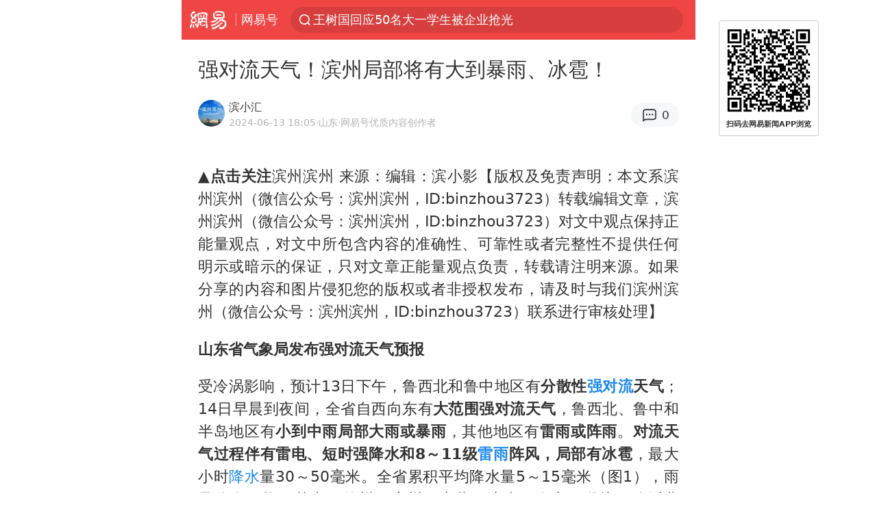

--- FILE ---
content_type: text/html; charset=utf-8
request_url: https://m.163.com/dy/article/J4J5AJOM0534CWAX.html
body_size: 14672
content:
<!DOCTYPE html>
<html 
 lang="en" 
 data-publishtime="2024-06-13 18:05:21"
 data-id="J4J5AJOM0534CWAX"
 data-keys="冰雹,暴雨,雷雨,阵雨,降水,强对流,高温天气"
 data-category="社会"
 data-tid="T1583300891058"
 data-rec-category="社会/天气"
 data-st=""
 data-type=""
 data-pay-type=""
 data-extend_type=""
 data-extend_id=""
 
>
  <head>
    <meta charset="utf-8" />
    <link rel="dns-prefetch" href="//cms-bucket.ws.126.net" />
    <link rel="dns-prefetch" href="//static.ws.126.net" />
    <link rel="dns-prefetch" href="//vmonitor.ws.netease.com" />
    <link rel="dns-prefetch" href="//nex.163.com" />
    <link rel="dns-prefetch" href="//g.163.com" />
    <link rel="dns-prefetch" href="//ipservice.ws.126.net" />
    <link rel="dns-prefetch" href="//channel.m.163.com" />
    <link rel="dns-prefetch" href="//nimg.ws.126.net" />
    <link rel="dns-prefetch" href="//analytics.163.com" />
    <link rel="dns-prefetch" href="//flv2.bn.netease.com" />
    <link rel="dns-prefetch" href="//comment.api.163.com" />
    <meta name="mobile-web-app-capable" content="yes" />
    <meta name="apple-mobile-web-app-capable" content="yes" />
    <meta name="apple-mobile-web-app-status-bar-style" content="default" />
    <meta name="theme-color" content="#ef4645" />
    <meta id="viewport" name="viewport" content="width=device-width,initial-scale=1,minimum-scale=1,maximum-scale=1,user-scalable=no, viewport-fit=cover"/>
    <meta http-equiv="X-UA-Compatible" content="ie=edge" />
    <title>强对流天气！滨州局部将有大到暴雨、冰雹！|冰雹|强对流|暴雨|阵雨|降水|雷雨|高温天气_手机网易网</title>
    <meta name="keywords" content="冰雹,暴雨,雷雨,阵雨,降水,强对流,高温天气" />
    <meta name="description" content="▲点击关注滨州滨州来源：编辑：滨小影【版权及免责声明：本文系滨州滨州（微信公众号：滨州滨州，ID:binzhou3723）转载编辑文章，滨州滨州（微信公众号：滨州滨州，ID:binzhou3723）对文中观点保持正能量观点，对文中所包含内容的准确性、可靠性或者完整性不提供任何明示或暗示的保证，只对文章正能量观点负责，转载请注明来源。" />
    <meta property="og:title" content="强对流天气！滨州局部将有大到暴雨、冰雹！_手机网易网" />
    <meta property="og:type" content="news" />
    <meta property="article:author" content="滨小汇" />
    <meta property="article:published_time" content="2024-06-13T18:05:21+08:00" />
    <meta property="article:tag" content="冰雹,暴雨,雷雨,阵雨,降水,强对流,高温天气" />
    <meta property="og:description" content="▲点击关注滨州滨州来源：编辑：滨小影【版权及免责声明：本文系滨州滨州（微信公众号：滨州滨州，ID:binzhou3723）转载编辑文章，滨州滨州（微信公众号：滨州滨州，ID:binzhou3723）对文中观点保持正能量观点，对文中所包含内容的准确性、可靠性或者完整性不提供任何明示或暗示的保证，只对文章正能量观点负责，转载请注明来源。" />
    <meta property="og:image" content="https://nimg.ws.126.net/?url=https%3A%2F%2Fstatic.ws.126.net%2Ff2e%2Fwap%2Fcommon%2Fimages%2Fweixinfixed1200low.jpg&thumbnail=750x2147483647&quality=75&type=jpg" />
    <meta property="og:release_date" content="2024-06-13T18:05:21+08:00" />
    <meta property="bytedance:published_time" content="2024-06-13T18:05:21+08:00" />
    <meta property="bytedance:lrDate_time" content="2024-06-13T18:05:21+08:00" />
    <meta property="bytedance:updated_time" content="2024-06-13T18:05:21+08:00" />
    <meta name="googlebot" content="index,follow" />
      <meta name="robots" content="index,follow">
    <meta content="telephone=no" name="format-detection" />
      <link rel="canonical" href="https://www.163.com/dy/article/J4J5AJOM0534CWAX.html">
    <link rel="apple-touch-icon" sizes="57x57" href="//static.ws.126.net/163/frontend/images/logo-netease-57.png" />
    <link rel="apple-touch-icon" sizes="72x72" href="//static.ws.126.net/163/frontend/images/logo-netease-72.png" />
    <link rel="apple-touch-icon" sizes="114x114" href="//static.ws.126.net/163/frontend/images/logo-netease-114.png" />      <script>window.__INITIAL_STATE__={"hideAd":false,"docId":"J4J5AJOM0534CWAX","channel":"dy","topicId":"GJV1L47Mmaoyh","recommendList":[],"articlePhotoList":[],"articlePhotoSetList":[],"articleLiveList":[],"articleVideoList":[],"category":"社会","isPaid":false,"aliasDocId":"J4J5AJOM0534CWAX","furtherReadingId":"","furtherReadingType":"","keywords":"冰雹,暴雨,雷雨,阵雨,降水,强对流,高温天气","aiAbstract":""}</script>
     <script>
      (function() {
        try {
          var needJumpTo = '';
          if (needJumpTo) {
            window.location.replace(needJumpTo);
          }
        } catch(err) {}
      })()
    </script>    <script>
      (function () {
        var domainMatches = [
          { test: /163\.com$/i, domain: "163" },
          { test: /baidu\.com$/i, domain: "baidu" },
          { test: /sm\.cn$/i, domain: "sm" },
          { test: /sogou\.com$/i, domain: "sogou" },
          { test: /so\.com$/i, domain: "360" },
          { test: /google/i, domain: "google" },
          { test: /bing/i, domain: "bing" },
          { test: /weibo/i, domain: "weibo" },
          { test: /toutiao/i, domain: "toutiao" },
        ];
        var referrer = document.referrer;
        var referDomain = "";
        var currentPageRefer = "";
        if (referrer) {
          var urlRegexp =
            /^([hH][tT]{2}[pP]:\/\/|[hH][tT]{2}[pP][sS]:\/\/)([^\/]+).*?/;
          var urlMatch = referrer.match(urlRegexp);
          referDomain = urlMatch && urlMatch[2] ? urlMatch[2] : referDomain;
        }
        if (referDomain) {
          currentPageRefer = referDomain;
          domainMatches.some(function (item) {
            if (item.test.test(referDomain)) {
              currentPageRefer = item.domain;
              return true;
            }
            return false;
          });
        }
        if (!currentPageRefer && referrer) {
          currentPageRefer = 'other'
        }
        window._REFER_VAL = currentPageRefer;
        var targetProtocol = "https:";
        if (window.location.protocol != targetProtocol) {
          var host = window.location.host;
          var pathname = window.location.pathname;
          var search = window.location.search;
          var hash = window.location.hash;
          if (host !== "3g.163.com" && host !== "m.163.com") {
            return;
          }
          if (search) {
            var searchParams = search.substr(1).split("&");
            if (searchParams.length > 0) {
              var newParams = [];
              var filterParams = ["referFrom", "isFromOtherWeb"];
              for (var i = 0, len = searchParams.length; i < len; i++) {
                var param = searchParams[i];
                if (filterParams.indexOf(param.split("=")[0]) === -1) {
                  newParams.push(param);
                }
              }
              search = "?" + newParams.join("&");
            }
            search =
              search +
              (search.length === 1 ? "" : "&") +
              "referFrom=" +
              currentPageRefer;
          } else {
            search = "?referFrom=" + currentPageRefer;
          }
          if (referrer && currentPageRefer !== "163") {
            search = search + "&isFromOtherWeb=true";
          }
          var targetHref = targetProtocol + "//" + host + pathname + search + hash;
          window.location.replace(targetHref);
        } else {
          var localParam = function (search, hash) {
            var s = search || window.location.search;
            var h = hash || window.location.hash;
            var fn = function (str, reg) {
              var data = {};
              if (str) {
                str.replace(reg, function ($0, $1, $2, $3) {
                  data[$1] = $3;
                });
                return data;
              }
              return null;
            };
            return {
              search: fn(s, new RegExp("([^?=&]+)(=([^&]*))?", "g")) || {},
              hash: fn(h, new RegExp("([^#=&]+)(=([^&]*))?", "g")) || {},
            };
          };
          var urlSearchReferFrom = localParam().search.referFrom;
          if (
            /referFrom/.test(window.location.search) &&
            currentPageRefer == "163"
          ) {
            window._REFER_VAL = urlSearchReferFrom || "";
          }
        }
      })();
    </script>    <script>
      (function() {
        try {
          var block = 'false';
          if (block === 'true') {
            var ua = window.navigator.userAgent
            var arr = ['baidu', 'sm', 'sogou', '360', 'google', 'bing', 'weibo', 'toutiao'];
            if(arr.indexOf(window._REFER_VAL) > -1 || /baidu/i.test(ua)) {
              window.location.replace('https://m.163.com/html/frontend/today-news-hotrank/index.html?from=wap-hide-outer-search&referFrom=' + window._REFER_VAL);
            }
          }
        } catch(err) {
        }
      })()
    </script>    <script>
      ;(function () {
        var ua = navigator.userAgent;
        var isAndroid = (/android/i).test(ua);
        var isIOS = (/iphone|ipad|ipod/i).test(ua);
        var isWinPhone = (/Windows Phone/i).test(ua);
        var isHarmony = (/Harmony/i).test(ua);
        var isPc = !isAndroid && !isIOS && !isWinPhone && !isHarmony;
        var isWechat = (/MicroMessenger/i).test(ua);
        var isQQ = (/qq\//i).test(ua);
        var isWeibo = (/weibo/i).test(ua);
        var isPopo = (/popo/i).test(ua);
        var isPaid = false;
        if(window.__INITIAL_STATE__) {
          isPaid = window.__INITIAL_STATE__.isPaid
        }
        var isMiniProgram = (/MicroMessenger.*miniProgram/i).test(ua)
        if (!isPc && (isWechat || isQQ || isWeibo || isPopo) && !isMiniProgram && (window.location.host === '3g.163.com' || window.location.host === 'm.163.com') && !isPaid) {
          var spss = getParaByName('spss');
          spss = spss || 'wap_refluxdl_2018';
          var docid = 'J4J5AJOM0534CWAX';
          location.replace('https://c.m.163.com/news/a/' + docid +'.html?from=wap_redirect&spss='+ spss +'&referFrom='+ getNewReferFrom());
        }
        function getNewReferFrom() {
          var newReferFrom = ''
          if (document.referrer && /referFrom/.test(window.location.search)) {
            var referFrom = getParaByName('referFrom')
            // 防止带referFrom参数地址有其他refer来源访问
            if (window._REFER_VAL === '163') {
              newReferFrom = referFrom
            } else {
              newReferFrom = window._REFER_VAL
            }
          }
          return newReferFrom;
        }
        function getParaByName(name) {
          var search = window.location.search;
          search = search.substr(1);
          if (typeof name === 'undefined') return search;
          var searchArr = search.split('&');
          for (var i = 0; i < searchArr.length; i++) {
            var searchStr = searchArr[i];
            searchArr[i] = searchStr.split('=');
            if (searchArr[i][0] === name) {
              return searchStr.replace(name + '=', '');
            }
          }
          return '';
        }
      })()
    </script>      <script>
        ;(function () {
          var ua = navigator.userAgent;
          var isAndroid = (/android/i).test(ua);
          var isIOS = (/iphone|ipad|ipod/i).test(ua);
          var isWinPhone = (/Windows Phone/i).test(ua);
          var isHarmony = (/Harmony/i).test(ua);
          var isPc = !isAndroid && !isIOS && !isWinPhone && !isHarmony;
          var isPaid = false;
          if(window.__INITIAL_STATE__) {
            isPaid = window.__INITIAL_STATE__.isPaid
          }
          if (isPaid && isPc) {
            var docid = 'J4J5AJOM0534CWAX';
            location.replace('https://www.163.com/dy/article/' + docid +'.html?spss=wap2pc');
          }
        })()
      </script>    <script>
      !function(){"use strict";!function(a,r,o){a.corona_error_cache=function(r){a.corona_error_cache.data.push(r)},a.corona_error_cache.data=[];var t=a[r];a[r]=function(r,o,n,e,c){a.corona_error_cache({e:c,event:"error"}),t&&t.apply(a,arguments)};var n=a[o];a[o]=function(r){a.corona_error_cache({e:r.reason,event:"unhandledrejection"}),n&&n.apply(a,arguments)}}(window,"onerror","onunhandledrejection")}();
    </script>    <script>
     (function(){
       function isSupport() {
           var testKey = 'test',
               storage = window.localStorage;
           try {
               storage.setItem(testKey, 'testValue');
           } catch (error) {
               console.log("localStorage.setItem不可以执行");
               return false;
           }
           try {
               if (storage.getItem(testKey) != 'testValue') {
                   return false
               } else {
                   storage.removeItem(testKey);
                   return true;
               }
           } catch (error) {
               console.log("localStorage.getItem不可以执行");
               return false;
           }
       }
       if (!isSupport()) {
         window.localStorage = {
           setItem: function(key,value){console.log('不支持localStorage',key,value);},
           getItem: function(key){console.log('不支持localStorage',key);return '';},
         }
       }
     })()
    </script>    <script>
      (function flexible(window, document) {
        var docEl = document.documentElement
        var dpr = window.devicePixelRatio || 1
    
        // adjust body font size
        function setBodyFontSize() {
          if (document.body) {
            document.body.style.fontSize = (12 * dpr) + 'px'
          }
          else {
            document.addEventListener('DOMContentLoaded', setBodyFontSize)
          }
        }
        setBodyFontSize();
    
        // set 1rem = viewWidth / 10
        function setRemUnit() {
          var rem = Math.min(docEl.clientWidth, 450) / 10
          docEl.style.fontSize = rem + 'px'
        }
    
        setRemUnit()
    
        // reset rem unit on page resize
        window.addEventListener('resize', setRemUnit)
        window.addEventListener('pageshow', function (e) {
          if (e.persisted) {
            setRemUnit()
          }
        })
    
        // detect 0.5px supports
        if (dpr >= 2) {
          var fakeBody = document.createElement('body')
          var testElement = document.createElement('div')
          testElement.style.border = '.5px solid transparent'
          fakeBody.appendChild(testElement)
          docEl.appendChild(fakeBody)
          if (testElement.offsetHeight === 1) {
            docEl.classList.add('hairlines')
          }
          docEl.removeChild(fakeBody)
        }
      }(window, document))
    </script>    <meta name="google-site-verification" content="PXunD38D6Oui1T44OkAPSLyQtFUloFi5plez040mUOc" />
    <script type="text/javascript">
      function setBodyPlatform () {
        try {
          if(/NewsArticle|TTWebView/i.test(navigator.userAgent)) {
            document.body.classList.add('toutiao');
          }
          else if(/baidu/i.test(navigator.userAgent)) {
            document.body.classList.add('baidu');
          }
          else if(/NewsApp/i.test(navigator.userAgent)) {
            document.body.classList.add('newsapp');
          }
          else if(/MicroMessenger.*miniProgram/i.test(navigator.userAgent)) {
            document.body.classList.add('miniprogram');
          }
          else if(!/iphone|ipad|ipod|Android|Windows Phone/i.test(navigator.userAgent)) {
            document.body.classList.add('pc');
          }
          if(/iphone|ipad|ipod/i.test(navigator.userAgent)) {
            document.body.classList.add('ios');
          }
        } catch (error) {
          console.warn(error);
        }
      }
      if (document.body) {
        setBodyPlatform()
      }
      else {
        document.addEventListener('DOMContentLoaded', setBodyPlatform)
      }
    </script>    <script>
    !function(e,n,t,s,c){var r=void 0!==t&&t.resolve,a=e[s];(a=e[s]=function(){this.modules={}}).callbacks=[],a.ready=r?function(){return a.instance?t.resolve(a.instance.vars()):new t(function(e){return a.callbacks.push(e)})}:function(e){return a.instance?e(a.instance.vars()):a.callbacks.push(e)};var i=n.createElement(c),u=n.getElementsByTagName(c)[0];i.async=!0,i.src="https://s6.music.126.net/puzzle/puzzle@000C0B" + "" + ".js",u.parentNode.insertBefore(i,u)}(window,document,window.Promise,"puzzle","script");
    </script>      <script>
        ;(function(){
        var el = document.createElement("script");
        el.src = "https://lf1-cdn-tos.bytegoofy.com/goofy/ttzz/push.js?791861feb92e3961a47d9cef96053b0e666dba9b870cab6c286b98cb684b76c44a4d40de0dd5fa9b5c2c10f69a3b501dc430e831103b45ce33654fb9f95b006c";
        el.id = "ttzz";
        var s = document.getElementsByTagName("script")[0];
        s.parentNode.insertBefore(el, s);
        })(window)
      </script>      <script>
        (function () {
          setTimeout(function () {
            var bp = document.createElement("script");
            var curProtocol = window.location.protocol.split(":")[0];
            if (curProtocol === "https" && window.location.href.indexOf("wc18") < 0) {
              bp.defer = true;
              bp.src = "https://zz.bdstatic.com/linksubmit/push.js";
              var s = document.getElementsByTagName("script")[0];
              s.parentNode.insertBefore(bp, s);
            }
          }, 2500);
        })();
      </script>    <script>
    var _hmt = _hmt || [];
    (function() {
      var hm = document.createElement("script");
      hm.src = "//hm.baidu.com/hm.js?b2d0b085a122275dd543c6d39d92bc62";
      hm.async = true;
      var s = document.getElementsByTagName("script")[0]; 
      s.parentNode.insertBefore(hm, s);
    })();
    </script>    <script>
    (function() {
      function __load_ant(flag) {
        var s = document.createElement("script");
        s.src = flag ? "//wp.m.163.com/163/frontend/antnest/NTM-5AE0KFYY-2.js" : "//static.ws.126.net/163/frontend/antnest/NTM-5AE0KFYY-2.js";
        s.async = true;
        s.onload = s.onerror = function(){
          if(!window.ntm && !flag) {
            __load_ant(true)
          }
        };
        var p = document.getElementsByTagName("script")[0]; 
        p.parentNode.insertBefore(s, p);
      }
      __load_ant(false)
    })();
    </script>    <script>try{var codeADConfig={article:{topBanner:[],content:[],aboveTieList:[],relateNewsList:[],hotNewsList:[]},video:{pause:[{adid:"codeAD-220",style:"codeAD",htmlResource:'<script>window.reviveAsync = null;<\/script><ins style="display: block;" data-revive-zoneid="220" data-revive-id="bc0ee6b32b55ca7bfb61c2a9dd1cf0c5"></ins> <script async src="//static.outin.cn/js/gtr/gtr.min.js"><\/script>'}],aboveRecommendList:[],recommendList:[{adid:"codeAD-rs1mp492we",style:"codeAD",htmlResource:'<div class="_rs1mp492we"></div> <script type="text/javascript"> (window.slotbydup = window.slotbydup || []).push({ id: "u6543399", container: "_rs1mp492we", async: true }); <\/script> <!-- 多条广告如下脚本只需引入一次 --> <scrip type="text/javascript" src="//cpro.baidustatic.com/cpro/ui/cm.js" async="async" defer="defer" > <\/script>'}]},common:{topBanner:[]}}}catch(e){console.error(e)}</script>
    <script>try{var badiu_ssp_6431680={adid:"codeAD-0324k8h8dgur",position:1,htmlResource:'<script>window.reviveAsync = null;<\/script><ins style="display: block;" data-revive-zoneid="272" data-revive-id="bc0ee6b32b55ca7bfb61c2a9dd1cf0c5"></ins> <script async src="//static.outin.cn/js/gtr/gtr.min.js"><\/script>',style:"codeAD"},toutiao_ssp_6407376={adid:"codeAD-yc0njvenpp",position:1,htmlResource:'<script>window.reviveAsync = null;<\/script><ins style="display: block;" data-revive-zoneid="273" data-revive-id="bc0ee6b32b55ca7bfb61c2a9dd1cf0c5"></ins> <script async src="//static.outin.cn/js/gtr/gtr.min.js"><\/script>',style:"codeAD"},badiu_ssp_295={adid:"codeAD-295",position:1,htmlResource:'<script>window.reviveAsync = null;<\/script><ins style="display: block;"  data-revive-zoneid="295" data-revive-id="bc0ee6b32b55ca7bfb61c2a9dd1cf0c5"></ins><script src="//static.outin.cn/js/gtr/gtr.min.js" async><\/script>',style:"codeAD"},toutiao_ssp_294={adid:"codeAD-294",position:1,htmlResource:'<script> window.reviveAsync = null; <\/script><ins style="display: block;"  data-revive-zoneid="294" data-revive-id="bc0ee6b32b55ca7bfb61c2a9dd1cf0c5"></ins><script src="//static.outin.cn/js/gtr/gtr.min.js" async><\/script>',style:"codeAD"},wechat_codeAD_238={adid:"codeAD-238",position:1,htmlResource:'<script>window.reviveAsync = null;<\/script><ins style="display: block;" data-revive-zoneid="238" data-revive-id="bc0ee6b32b55ca7bfb61c2a9dd1cf0c5"></ins> <script async src="//static.outin.cn/js/gtr/gtr.min.js"><\/script>',style:"codeAD"},uc_codeAD_250={adid:"codeAD-250",position:1,htmlResource:'<script src="//mmjs.adutp.com/source/l/common/gfdv/production/f_v/static/ci.js"><\/script>',style:"codeAD"},other_codeAD_244={adid:"codeAD-244",position:1,htmlResource:'<script>window.reviveAsync = null;<\/script><ins style="display: block;" data-revive-zoneid="244" data-revive-id="bc0ee6b32b55ca7bfb61c2a9dd1cf0c5"></ins> <script async src="//static.outin.cn/js/gtr/gtr.min.js"><\/script>',style:"codeAD"},codeADCtConfig={TBS:{article:{aboveTieList:[{adid:"codeAD-tbs",position:1,htmlResource:'<script adkey="c73ce33e2b3724f1adcec9f8179f2646" src="https://tbsad.imtt.qq.com/tbs/jssdk/js/formal/TBSJSSDK.js?rand=0.4321843743"><\/script>',style:"codeAD"}]}},baidu:{video:{pause:[{adid:"codeAD-257",style:"codeAD",htmlResource:'<ins style="display:block;" data-revive-zoneid="257" data-revive-id="bc0ee6b32b55ca7bfb61c2a9dd1cf0c5"></ins> <script> window.reviveAsync = null; <\/script> <script src="//static.outin.cn/js/gtr/gtr.min.js" async><\/script>'}],recommendList:[{adid:"codeAD-304",position:4,htmlResource:'<ins style="display: block;" data-revive-zoneid="304" data-revive-id="bc0ee6b32b55ca7bfb61c2a9dd1cf0c5"></ins><script>window.reviveAsync = null;<\/script><script src="//static.outin.cn/js/gtr/gtr.min.js" async=""><\/script>',style:"codeAD"}],aboveRecommendList:[{adid:"codeAD-0716-266",style:"codeAD",htmlResource:'<ins style="display: block;" data-revive-zoneid="266" data-revive-id="bc0ee6b32b55ca7bfb61c2a9dd1cf0c5"></ins> <script> window.reviveAsync = null; <\/script> <script async src="//static.outin.cn/js/gtr/gtr.min.js"><\/script>'}]},article:{topBanner:[{adid:"codeAD-260",style:"codeAD",htmlResource:'<ins style="display:block;" data-revive-zoneid="260" data-revive-id="bc0ee6b32b55ca7bfb61c2a9dd1cf0c5"></ins> <script> window.reviveAsync = null; <\/script> <script src="//static.outin.cn/js/gtr/gtr.min.js" async><\/script>'}],content:[{adid:"codeAD-0716-263",style:"codeAD",htmlResource:'<!-- 网易-手机网平台-文中广告(百度渠道) --> <ins style="display: block;" data-revive-zoneid="263" data-revive-id="bc0ee6b32b55ca7bfb61c2a9dd1cf0c5"></ins> <script> window.reviveAsync = null; <\/script> <script async src="//static.outin.cn/js/gtr/gtr.min.js"><\/script>'}],hotNewsList:[{adid:"codeAD-222",position:4,htmlResource:'<script>window.reviveAsync = null;<\/script><ins style="display: block;" data-revive-zoneid="222" data-revive-id="bc0ee6b32b55ca7bfb61c2a9dd1cf0c5"></ins> <script async src="//static.outin.cn/js/gtr/gtr.min.js"><\/script>',style:"codeAD"},{adid:"codeAD-223",position:9,htmlResource:'<script>window.reviveAsync = null;<\/script><ins style="display: block;" data-revive-zoneid="223" data-revive-id="bc0ee6b32b55ca7bfb61c2a9dd1cf0c5"></ins> <script async src="//static.outin.cn/js/gtr/gtr.min.js"><\/script>',style:"codeAD"},{adid:"codeAD-224",position:13,htmlResource:'<script>window.reviveAsync = null;<\/script><ins style="display: block;" data-revive-zoneid="224" data-revive-id="bc0ee6b32b55ca7bfb61c2a9dd1cf0c5"></ins> <script async src="//static.outin.cn/js/gtr/gtr.min.js"><\/script>',style:"codeAD"},{adid:"codeAD-225",position:17,htmlResource:'<script>window.reviveAsync = null;<\/script><ins style="display: block;" data-revive-zoneid="225" data-revive-id="bc0ee6b32b55ca7bfb61c2a9dd1cf0c5"></ins> <script async src="//static.outin.cn/js/gtr/gtr.min.js"><\/script>',style:"codeAD"}],relateNewsList:[{adid:"codeAD-221",position:4,htmlResource:'<script>window.reviveAsync = null;<\/script><ins style="display: block;" data-revive-zoneid="221" data-revive-id="bc0ee6b32b55ca7bfb61c2a9dd1cf0c5"></ins> <script async src="//static.outin.cn/js/gtr/gtr.min.js"><\/script>',style:"codeAD"}],aboveTieList:[badiu_ssp_6431680]},cambrian_article:{},home:{float:[{adid:"codeAD-302",style:"codeAD",htmlResource:'<ins style="display: block;" data-revive-zoneid="302" data-revive-id="bc0ee6b32b55ca7bfb61c2a9dd1cf0c5"></ins><script>window.reviveAsync = null;<\/script><script src="//static.outin.cn/js/gtr/gtr.min.js" async=""><\/script>'}]}},toutiao:{article:{topBanner:[{adid:"codeAD-261",style:"codeAD",htmlResource:'<ins style="display:block;" data-revive-zoneid="261" data-revive-id="bc0ee6b32b55ca7bfb61c2a9dd1cf0c5"></ins> <script> window.reviveAsync = null; <\/script> <script src="//static.outin.cn/js/gtr/gtr.min.js" async><\/script>'}],content:[{adid:"codeAD-0716-264",style:"codeAD",htmlResource:'<!-- 网易-手机网平台-文中广告(头条渠道) --> <ins style="display: block;" data-revive-zoneid="264" data-revive-id="bc0ee6b32b55ca7bfb61c2a9dd1cf0c5"></ins> <script> window.reviveAsync = null; <\/script> <script async src="//static.outin.cn/js/gtr/gtr.min.js"><\/script>'}],contentBom:[],aboveTieList:[toutiao_ssp_6407376]},cambrian_article:{},video:{recommendList:[],aboveRecommendList:[{adid:"codeAD-0716-267",style:"codeAD",htmlResource:'<!-- 网易-手机网平台-视频页下方通栏广告(头条渠道) --> <ins style="display: block;" data-revive-zoneid="267" data-revive-id="bc0ee6b32b55ca7bfb61c2a9dd1cf0c5"></ins> <script> window.reviveAsync = null; <\/script> <script async src="//static.outin.cn/js/gtr/gtr.min.js"><\/script>'}]}},wechat:{article:{aboveTieList:[wechat_codeAD_238]},video:{recommendList:[]}},uc:{article:{aboveTieList:[uc_codeAD_250]},video:{recommendList:[]}},other:{article:{aboveTieList:[other_codeAD_244],topBanner:[{adid:"codeAD-299",style:"codeAD",htmlResource:'<!-- 网易-手机网平台-顶部通栏(自访)~ --><ins style="display: block;" data-revive-zoneid="299" data-revive-id="bc0ee6b32b55ca7bfb61c2a9dd1cf0c5"></ins><script>window.reviveAsync = null;<\/script><script src="//static.outin.cn/js/gtr/gtr.min.js" async=""><\/script>'}],content:[{adid:"codeAD-0716-262",style:"codeAD",htmlResource:'<!-- 网易-手机网平台-文中广告(其他渠道) --> <ins style="display: block;" data-revive-zoneid="262" data-revive-id="bc0ee6b32b55ca7bfb61c2a9dd1cf0c5"></ins> <script> window.reviveAsync = null; <\/script> <script async src="//static.outin.cn/js/gtr/gtr.min.js"><\/script>'}]},video:{recommendList:[],aboveRecommendList:[{adid:"codeAD-0716-265",style:"codeAD",htmlResource:'<!-- 网易-手机网平台-视频页下方通栏广告(其他渠道) --> <ins style="display: block;" data-revive-zoneid="265" data-revive-id="bc0ee6b32b55ca7bfb61c2a9dd1cf0c5"></ins> <script> window.reviveAsync = null; <\/script> <script async src="//static.outin.cn/js/gtr/gtr.min.js"><\/script>'}]}}}}catch(c){}</script>
    <link rel="preload" href="https://static.ws.126.net/163/wap/f2e/hbs/static/article/css/main.42dc95ca.css" as="style">
    <link rel="preload" href="https://static.ws.126.net/163/wap/f2e/hbs/static/article/js/main.53f2927d.js" as="script">
    <link rel="stylesheet" type="text/css" href="https://static.ws.126.net/163/wap/f2e/hbs/static/article/css/main.42dc95ca.css">
    <!-- BjopMonitoring -->  </head>
  <body class="article ">
    <a href="https://m.163.com/hot/newsList" style="display: none;"></a>
    <img style="display: none;" src="https://nimg.ws.126.net/?url=https%3A%2F%2Fstatic.ws.126.net%2Ff2e%2Fwap%2Fcommon%2Fimages%2Fweixinfixed1200low.jpg&thumbnail=750x2147483647&quality=75&type=jpg" />
    <header class="header">
  <nav class="topNav js-topNav">
      <a class="s-back" href="/">网易</a>
    <span class="s-line"></span>
    <a class="s-channel js-topNav-channel" href="/touch/dy">网易号</a>
    <div class="s-search js-topNav-search">
      <div class="hot-words js-hot-words">
          <a class="hot-word js-hot-word" href="https://m.163.com/search">
            <span class="s-text"></span>
          </a>
      </div>    </div>
    <a class="s-comment js-topNav-comment" href="/touch/comment.html?docid=J4J5AJOM0534CWAX">
      <span class="s-count js-topNav-commentCount">0</span>
    </a>
    <div class="js-topNav-user topNav-user"></div>
  </nav>
</header>
<div class="area-topBanner js-area-topBanner"></div>
<div class="js-banner"></div>
<main class="main js-main">
  <article class="article js-article">
    <header>
      <h1 class="article-title">强对流天气！滨州局部将有大到暴雨、冰雹！</h1>
      <section class="article-info">
            <a class="author-homePage" href="/news/sub/T1583300891058.html">
              <img 
                class="s-avatar image-lazy" 
                src="https://static.ws.126.net/163/frontend/images/2022/empty.png" 
                data-src="http://dingyue.ws.126.net/2020/0304/fc681224j00q6nm320006c0004g004gc.jpg" 
                alt="滨小汇"
                data-thumbnail="65x"
              />
            </a>
        <div class="s-author">
            <address>
                <a class="author-homePage" href="/news/sub/T1583300891058.html">滨小汇</a>
                <img class="s-certificationImg" src="https://img2.cache.netease.com/m/newsapp/reading/vip/bluenew.png" alt="" />
            </address>
          <div class="s-time">
            <time datetime="2024-06-13 18:05">2024-06-13 18:05</time>
              <span>·山东</span>
              <span class="s-certificationText">·网易号优质内容创作者</span>
          </div>
        </div>
        <aside class="s-comment js-article-comment">
          <a href="/touch/comment.html?docid=J4J5AJOM0534CWAX">
            <span class="js-article-commentCount">0</span>
          </a>
        </aside>
      </section>
    </header>
    <section class="article-body js-article-body">
      <p id="2PIDR4S7">▲<strong>点击关注</strong>滨州滨州 来源：编辑：滨小影【版权及免责声明：本文系滨州滨州（微信公众号：滨州滨州，ID:binzhou3723）转载编辑文章，滨州滨州（微信公众号：滨州滨州，ID:binzhou3723）对文中观点保持正能量观点，对文中所包含内容的准确性、可靠性或者完整性不提供任何明示或暗示的保证，只对文章正能量观点负责，转载请注明来源。如果分享的内容和图片侵犯您的版权或者非授权发布，请及时与我们滨州滨州（微信公众号：滨州滨州，ID:binzhou3723）联系进行审核处理】</p><p id="2PIDR4SD"><strong>山东省气象局发布强对流天气预报</strong></p><p id="2PIDR4SH">受冷涡影响，预计13日下午，鲁西北和鲁中地区有<strong>分散性<a class="keyword-search" href="https://news.163.com/news/search?keyword&#x3D;%E5%BC%BA%E5%AF%B9%E6%B5%81">强对流</a>天气</strong>；14日早晨到夜间，全省自西向东有<strong>大范围强对流天气</strong>，鲁西北、鲁中和半岛地区有<strong>小到中雨局部大雨或暴雨</strong>，其他地区有<strong>雷雨或阵雨</strong>。<strong>对流天气过程伴有雷电、短时强降水和8～11级<a class="keyword-search" href="https://news.163.com/news/search?keyword&#x3D;%E9%9B%B7%E9%9B%A8">雷雨</a>阵风，局部有冰雹</strong>，最大小时<a class="keyword-search" href="https://news.163.com/news/search?keyword&#x3D;%E9%99%8D%E6%B0%B4">降水</a>量30～50毫米。全省累积平均降水量5～15毫米（图1），雨量分布不均，其中，德州、滨州、东营、济南、泰安、潍坊、临沂北部、烟台、威海和青岛北部7～15毫米， 局部30～50毫米；其他地区3～5毫米，局部10～20毫米。</p><p id="2PIDR4SI">另外，13日下午到14日，渤海和渤海海峡有<strong>小到中雨局部大雨或<a class="keyword-search" href="https://news.163.com/news/search?keyword&#x3D;%E6%9A%B4%E9%9B%A8">暴雨</a>并伴有雷电</strong>，黄海北部和中部有<strong>雷雨或<a class="keyword-search" href="https://news.163.com/news/search?keyword&#x3D;%E9%98%B5%E9%9B%A8">阵雨</a></strong>，雷雨海区雷雨时阵风8～11级。</p><p id="2PIDR4SJ">此次强对流过程对农业、交通、户外活动、海上生产等有不利影响，但降水有利于缓解部分地区旱情。</p><p id="2PIDR4SP">2024年6月13日14时—15日08时山东省降水预报图</p><p id="2PIDR4SV">13日夜间到14日白天：阴有小到中雨局部大雨并伴有雷电，局地有<a class="keyword-search" href="https://news.163.com/news/search?keyword&#x3D;%E5%86%B0%E9%9B%B9">冰雹</a>，降水概率80%，南风3～4级阵风6～7级转东北风2～3级，雷雨地区雷雨时阵风8～10级，最低温度22℃，最高温度34℃。</p><p id="2PIDR4T0">滨州北部沿海：阴有中雨局部大雨并伴有雷电，局地有冰雹，南风5～6级阵风7～8级转东北风4～5级，雷雨地区雷雨时阵风8～10级</p><p id="2PIDR4T1">14日夜间到15日白天：多云间阴局部有雷雨或阵雨转晴，东北风2～3级，雷雨地区雷雨时阵风7～8级，最低温度20℃，最高温度33℃。</p><p id="2PIDR4T2">15日夜间到16日白天：多云转晴，东北风转东南风2～3级，最低温度18℃，最高温度35℃。</p><p id="2PIDR4T3">滨州市气象台</p><p id="2PIDR4T4">2024-06-13 16时发布</p><p id="2PIDR4T6"><strong>强对流天气是指</strong></p><p id="2PIDR4T7"><strong>出现短时强降水、雷雨大风</strong></p><p id="2PIDR4T8"><strong>龙卷风和冰雹等现象的灾害性天气</strong></p><p id="2PIDR4T9"><strong>一旦出现</strong></p><p id="2PIDR4TA"><strong>会给日常生活生产带来很多危险</strong></p><p id="2PIDR4TB"><strong>应如何防御强对流天气？</strong></p>
    </section>
    <div class="unfold-wrap js-unfold-wrap"></div>
    <div class="js-pay-wrap"></div>
    <div class="js-pay-recommend-wrap"></div>
    <footer class="article-footer">
        <div class="s-statement">特别声明：本文为网易自媒体平台“网易号”作者上传并发布，仅代表该作者观点。网易仅提供信息发布平台。</div>
          <div class="s-statement">Notice: The content above (including the pictures and videos if any) is uploaded and posted by a user of NetEase Hao, which is a social media platform and only provides information storage services.</div>
    </footer>
  </article>
  <div class="js-recommend-vip"></div>
  <div class="js-area-contentBottom"></div>
  <section 
    class="main-openApp js-open-app" 
    data-param="J4J5AJOM0534CWAX"
    data-mod="articleWakeupButton"
    data-act="article_body_bottom_wakeup"
  >
    打开网易新闻体验更佳
  </section>
  <div class="area-aboveTieList js-area-aboveTieList"></div>
  <section class="hot-search">
    <h3>热搜</h3>
    <ul>
        <li>
          <a href="https://m.163.com/cm/news/search?spsc&#x3D;sps&amp;spss&#x3D;sps_sem&amp;redirect&#x3D;1&amp;keyword&#x3D;%E6%BC%94%E5%91%98%E8%A1%A8%E4%B8%BA%E5%95%A5%E8%B6%8A%E6%9D%A5%E8%B6%8A%E8%AE%A9%E4%BA%BA%E7%9C%8B%E4%B8%8D%E6%87%82">演员表为啥越来越让人看不懂</a>
        </li>
        <li>
          <a href="https://m.163.com/cm/news/search?spsc&#x3D;sps&amp;spss&#x3D;sps_sem&amp;redirect&#x3D;1&amp;keyword&#x3D;%E4%B8%80%E5%A4%A93%E5%9C%BA%E9%AB%98%E5%B1%82%E9%87%8D%E7%A3%85%E5%8F%91%E5%B8%83%20%E6%A5%BC%E5%B8%82%E9%87%8D%E5%A4%A7%E5%88%A9%E5%A5%BD">一天3场高层重磅发布 楼市重大利好</a>
        </li>
        <li>
          <a href="https://m.163.com/cm/news/search?spsc&#x3D;sps&amp;spss&#x3D;sps_sem&amp;redirect&#x3D;1&amp;keyword&#x3D;%E7%8C%AE%E8%A1%80%E8%BD%A6%E8%BF%9B%E4%B8%AD%E5%AD%A6%E5%BC%80%E5%B1%95%E6%97%A0%E5%81%BF%E7%8C%AE%E8%A1%80%EF%BC%9F%E8%A1%80%E7%AB%99%E5%9B%9E%E5%BA%94">献血车进中学开展无偿献血？血站回应</a>
        </li>
        <li>
          <a href="https://m.163.com/cm/news/search?spsc&#x3D;sps&amp;spss&#x3D;sps_sem&amp;redirect&#x3D;1&amp;keyword&#x3D;%E7%8E%8B%E6%AC%A3%E7%91%9C%E7%94%9F%E6%B6%AF%E9%A6%96%E8%BF%9B%E6%BE%B3%E7%BD%91%E5%A5%B3%E5%8D%9532%E5%BC%BA">王欣瑜生涯首进澳网女单32强</a>
        </li>
        <li>
          <a href="https://m.163.com/cm/news/search?spsc&#x3D;sps&amp;spss&#x3D;sps_sem&amp;redirect&#x3D;1&amp;keyword&#x3D;%E5%A4%A7%E9%BE%84%E9%9D%92%E5%B9%B4%E5%AE%89%E7%BD%AE%E5%B0%8F%E5%8C%BA%E7%81%AB%E4%BA%86%2020%E5%B2%81%E4%BB%A5%E4%B8%8A%E5%8F%AF%E4%B9%B0">大龄青年安置小区火了 20岁以上可买</a>
        </li>
        <li>
          <a href="https://m.163.com/cm/news/search?spsc&#x3D;sps&amp;spss&#x3D;sps_sem&amp;redirect&#x3D;1&amp;keyword&#x3D;%E6%B8%85%E5%8D%8E%E5%A4%A7%E5%AD%A6%E4%B8%A4%E5%90%8D%E5%8D%9A%E5%A3%AB%E7%94%9F%E6%8B%9F%E8%A2%AB%E9%80%80%E5%AD%A6">清华大学两名博士生拟被退学</a>
        </li>
    </ul>
  </section>
  <div class="js-area-zxb"></div>
  
  <section class="comment">
    <h3>热门跟贴</h3>
    <article class="comment-list js-comment-list"></article>
    <div class="comment-link">
      <div
        class="js-open-app comment-open-app"
        data-param="/tie/J4J5AJOM0534CWAX"
        data-mod="articleComments"
        data-act="article_posting_wakeup"
      >
        打开APP发贴 <i class="icon-arrow"></i>
      </div>
      <div>
        <a class="js-comment-more" href="/touch/comment.html?docid=J4J5AJOM0534CWAX">
          <span class="js-comment-count">0</span>条跟贴 <i class="icon-arrow"></i>
        </a>
      </div>
    </div>
  </section>
  <div class="area-blowContent js-area-blowContent"></div>
  <div class="js-tt-tagWords"></div>
    <section class="recommend js-recommend">
      <h3>相关推荐</h3>
      <ul class="js-recommend-wrap">
          <li 
            class="recommend-item js-recommend-item"
            data-act="article_recommend"
            data-itemid="VPIV1QCRF"
            data-position="1"
            data-category="video"
          >
              <a class="card-recommend-oneImg" href="/v/video/VPIV1QCRF.html">
                <article>
                  <section class="s-left">
                    <h4>突下大暴雨小哥担心小丽的安危，雨还没停就赶到山上来了 </h4>
                    <div class="s-info">
                        <span class="s-source">婉儿视频</span>
                        <span class="s-replyCount">2跟贴</span>
                      <span class="s-holder"></span>
                    </div>
                  </section>
                    <section class="s-right">
                      <img
                        class="image-lazy image-error"
                        src="https://static.ws.126.net/163/frontend/images/2022/empty.png"
                        data-src="http://videoimg.ws.126.net/cover/20260122/DGh83E2is_cover.jpg"
                        data-thumbnail="218"
                        alt="突下大暴雨小哥担心小丽的安危，雨还没停就赶到山上来了 "
                      />
                        <i class="icon-play"></i>
                    </section>
                </article>
              </a></li>          <li 
            class="recommend-item js-recommend-item"
            data-act="article_recommend"
            data-itemid="VDISGT44I"
            data-position="2"
            data-category="video"
          >
              <a class="card-recommend-oneImg" href="/v/video/VDISGT44I.html">
                <article>
                  <section class="s-left">
                    <h4>暴雨引发泥石流来袭，男子奋不顾身救车，再晚一秒直接领盒饭</h4>
                    <div class="s-info">
                        <span class="s-source">无厘头搞笑派对</span>
                        <span class="s-replyCount">1跟贴</span>
                      <span class="s-holder"></span>
                    </div>
                  </section>
                    <section class="s-right">
                      <img
                        class="image-lazy image-error"
                        src="https://static.ws.126.net/163/frontend/images/2022/empty.png"
                        data-src="http://videoimg.ws.126.net/cover/20260121/HCoYVpAr8_cover.jpg"
                        data-thumbnail="218"
                        alt="暴雨引发泥石流来袭，男子奋不顾身救车，再晚一秒直接领盒饭"
                      />
                        <i class="icon-play"></i>
                    </section>
                </article>
              </a></li>          <li 
            class="recommend-item js-recommend-item"
            data-act="article_recommend"
            data-itemid="KJSQLRTP0519AKBM"
            data-position="3"
            data-category=""
          >
              <a class="card-recommend-oneImg" href="/dy/article/KJSQLRTP0519AKBM.html">
                <article>
                  <section class="s-left">
                    <h4>天上为啥会下“跳跳糖”？丨快问快答</h4>
                    <div class="s-info">
                        <span class="s-source">经济日报</span>
                      <span class="s-holder"></span>
                    </div>
                  </section>
                    <section class="s-right">
                      <img
                        class="image-lazy image-error"
                        src="https://static.ws.126.net/163/frontend/images/2022/empty.png"
                        data-src="http://bjnewsrec-cv.ws.126.net/little5816f848169j00t995k2000hd000f00096g.jpg"
                        data-thumbnail="218"
                        alt="天上为啥会下“跳跳糖”？丨快问快答"
                      />
                    </section>
                </article>
              </a></li>          <li 
            class="recommend-item js-recommend-item"
            data-act="article_recommend"
            data-itemid="KJRE4B7I0001899O"
            data-position="4"
            data-category=""
          >
              <a class="card-recommend-oneImg" href="/dy/article/KJRE4B7I0001899O.html">
                <article>
                  <section class="s-left">
                    <h4>南部空军：从今以后 绝不允许有人对我大声说话</h4>
                    <div class="s-info">
                        <span class="s-source">环球时报</span>
                        <span class="s-replyCount">7.4万跟贴</span>
                      <span class="s-holder"></span>
                    </div>
                  </section>
                    <section class="s-right">
                      <img
                        class="image-lazy image-error"
                        src="https://static.ws.126.net/163/frontend/images/2022/empty.png"
                        data-src="http://cms-bucket.ws.126.net/2026/0122/403e9e67p00t985yw00aac000wm00l0c.png"
                        data-thumbnail="218"
                        alt="南部空军：从今以后 绝不允许有人对我大声说话"
                      />
                    </section>
                </article>
              </a></li>          <li 
            class="recommend-item js-recommend-item"
            data-act="article_recommend"
            data-itemid="VHIQUMDVB"
            data-position="5"
            data-category="video"
          >
              <a class="card-recommend-oneImg" href="/v/video/VHIQUMDVB.html">
                <article>
                  <section class="s-left">
                    <h4>顶着倾盆暴雨，在森林的一棵大树里面，建造出比民宿还舒服的房子</h4>
                    <div class="s-info">
                        <span class="s-source">搞笑山楂</span>
                      <span class="s-holder"></span>
                    </div>
                  </section>
                    <section class="s-right">
                      <img
                        class="image-lazy image-error"
                        src="https://static.ws.126.net/163/frontend/images/2022/empty.png"
                        data-src="http://videoimg.ws.126.net/cover/20260121/aMBNDLKYy_cover.jpg"
                        data-thumbnail="218"
                        alt="顶着倾盆暴雨，在森林的一棵大树里面，建造出比民宿还舒服的房子"
                      />
                        <i class="icon-play"></i>
                    </section>
                </article>
              </a></li>          <li 
            class="recommend-item js-recommend-item"
            data-act="article_recommend"
            data-itemid="KJQPMF450532B8ZP"
            data-position="6"
            data-category=""
          >
              <a class="card-recommend-oneImg" href="/dy/article/KJQPMF450532B8ZP.html">
                <article>
                  <section class="s-left">
                    <h4>过去一年甘肃的天气是这样的→</h4>
                    <div class="s-info">
                        <span class="s-source">掌心定西</span>
                      <span class="s-holder"></span>
                    </div>
                  </section>
                    <section class="s-right">
                      <img
                        class="image-lazy image-error"
                        src="https://static.ws.126.net/163/frontend/images/2022/empty.png"
                        data-src="http://bjnewsrec-cv.ws.126.net/little754693e9ec0j00t97pg6000fd200hs005mg00hr005l.jpg"
                        data-thumbnail="218"
                        alt="过去一年甘肃的天气是这样的→"
                      />
                    </section>
                </article>
              </a></li>          <li 
            class="recommend-item js-recommend-item"
            data-act="article_recommend"
            data-itemid="KJTIG6KS05535WKY"
            data-position="7"
            data-category=""
          >
              <a class="card-recommend-threeImg" href="/dy/article/KJTIG6KS05535WKY.html">
                <article>
                  <h4>理论上雨滴能砸死人，可实际上却砸不死，你知道这是为什么吗？</h4>
                  <section class="s-imgs-wrap">
                    <div class="s-imgs">
                      <img
                        src="https://static.ws.126.net/163/frontend/images/2022/empty.png"
                        class="image-lazy image-error"
                        data-src="http://dingyue.ws.126.net/2026/0122/607dd4bcj00t99pa3003id000u000g5m.jpg"
                        data-thumbnail="218"
                        alt=""
                      />
                      <img
                        src="https://static.ws.126.net/163/frontend/images/2022/empty.png"
                        class="image-lazy image-error"
                        data-src="http://dingyue.ws.126.net/2026/0122/08e6efe6j00t99pa30027d000m800fqm.jpg"
                        data-thumbnail="218"
                        alt=""
                      />
                      <img
                        src="https://static.ws.126.net/163/frontend/images/2022/empty.png"
                        class="image-lazy image-error"
                        data-src="http://dingyue.ws.126.net/2026/0122/d3c310c9j00t99pa3000vd000hs00bwm.jpg"
                        data-thumbnail="218"
                        alt=""
                      />
                    </div>
                  </section>
                  <div class="s-info">
                      <span class="s-source">半解智士</span>
                      <span class="s-replyCount">12跟贴</span>
                    <span class="s-holder"></span>
                  </div>
                </article>
              </a></li>          <li 
            class="recommend-item js-recommend-item"
            data-act="article_recommend"
            data-itemid="KJOEA9LV055040N3"
            data-position="8"
            data-category=""
          >
              <a class="card-recommend-oneImg" href="/dy/article/KJOEA9LV055040N3.html">
                <article>
                  <section class="s-left">
                    <h4>北京人艺公布2026年演出计划：《雷雨》焕新，《翡翠城》等中外新作纷呈</h4>
                    <div class="s-info">
                        <span class="s-source">上观新闻</span>
                        <span class="s-replyCount">1跟贴</span>
                      <span class="s-holder"></span>
                    </div>
                  </section>
                    <section class="s-right">
                      <img
                        class="image-lazy image-error"
                        src="https://static.ws.126.net/163/frontend/images/2022/empty.png"
                        data-src="http://bjnewsrec-cv.ws.126.net/little544869a3943j00t95yvc000od000hs00a0g.jpg"
                        data-thumbnail="218"
                        alt="北京人艺公布2026年演出计划：《雷雨》焕新，《翡翠城》等中外新作纷呈"
                      />
                    </section>
                </article>
              </a></li>          <li 
            class="recommend-item js-recommend-item"
            data-act="article_recommend"
            data-itemid="KJRDPLBP0525RS7P"
            data-position="9"
            data-category=""
          >
              <a class="card-recommend-threeImg" href="/dy/article/KJRDPLBP0525RS7P.html">
                <article>
                  <h4>这不是迷信！老人说最怕“腊月初五是晴天”，腊月初五晴天啥预兆</h4>
                  <section class="s-imgs-wrap">
                    <div class="s-imgs">
                      <img
                        src="https://static.ws.126.net/163/frontend/images/2022/empty.png"
                        class="image-lazy image-error"
                        data-src="http://bjnewsrec-cv.ws.126.net/three490083c4460j00t9841o000yd000hs00bvg.jpg"
                        data-thumbnail="218"
                        alt=""
                      />
                      <img
                        src="https://static.ws.126.net/163/frontend/images/2022/empty.png"
                        class="image-lazy image-error"
                        data-src="http://bjnewsrec-cv.ws.126.net/three9660bcf1713j00t9841o000pd000hs00dcg.jpg"
                        data-thumbnail="218"
                        alt=""
                      />
                      <img
                        src="https://static.ws.126.net/163/frontend/images/2022/empty.png"
                        class="image-lazy image-error"
                        data-src="http://bjnewsrec-cv.ws.126.net/three1131e6086c4j00t9841o000md000hs00bvg.jpg"
                        data-thumbnail="218"
                        alt=""
                      />
                    </div>
                  </section>
                  <div class="s-info">
                      <span class="s-source">阿龙美食记</span>
                    <span class="s-holder"></span>
                  </div>
                </article>
              </a></li>          <li 
            class="recommend-item js-recommend-item"
            data-act="article_recommend"
            data-itemid="VGIUORADK"
            data-position="10"
            data-category="video"
          >
              <a class="card-recommend-oneImg" href="/v/video/VGIUORADK.html">
                <article>
                  <section class="s-left">
                    <h4>三天倾泻46个西湖水量，贵州榕江遇千年暴雨，平均雨量刷新纪录</h4>
                    <div class="s-info">
                        <span class="s-source">热血做搞笑</span>
                      <span class="s-holder"></span>
                    </div>
                  </section>
                    <section class="s-right">
                      <img
                        class="image-lazy image-error"
                        src="https://static.ws.126.net/163/frontend/images/2022/empty.png"
                        data-src="http://videoimg.ws.126.net/cover/20260122/mT19rBkpI_cover.jpg"
                        data-thumbnail="218"
                        alt="三天倾泻46个西湖水量，贵州榕江遇千年暴雨，平均雨量刷新纪录"
                      />
                        <i class="icon-play"></i>
                    </section>
                </article>
              </a></li>          <li 
            class="recommend-item js-recommend-item"
            data-act="article_recommend"
            data-itemid="VHIUFUMVV"
            data-position="11"
            data-category="video"
          >
              <a class="card-recommend-oneImg" href="/v/video/VHIUFUMVV.html">
                <article>
                  <section class="s-left">
                    <h4>又不是坦克700，暴雨该踩刹车时候踩油门，这下有好戏看了！</h4>
                    <div class="s-info">
                        <span class="s-source">咔咔看生活</span>
                      <span class="s-holder"></span>
                    </div>
                  </section>
                    <section class="s-right">
                      <img
                        class="image-lazy image-error"
                        src="https://static.ws.126.net/163/frontend/images/2022/empty.png"
                        data-src="http://videoimg.ws.126.net/cover/20260122/PfOMClRJz_cover.jpg"
                        data-thumbnail="218"
                        alt="又不是坦克700，暴雨该踩刹车时候踩油门，这下有好戏看了！"
                      />
                        <i class="icon-play"></i>
                    </section>
                </article>
              </a></li>          <li 
            class="recommend-item js-recommend-item"
            data-act="article_recommend"
            data-itemid="KJT7F3M30530RJ4L"
            data-position="12"
            data-category=""
          >
              <a class="card-recommend-oneImg" href="/dy/article/KJT7F3M30530RJ4L.html">
                <article>
                  <section class="s-left">
                    <h4>番禺下雪将迎十周年，你还记得那天吗？</h4>
                    <div class="s-info">
                        <span class="s-source">番禺台</span>
                        <span class="s-replyCount">1跟贴</span>
                      <span class="s-holder"></span>
                    </div>
                  </section>
                    <section class="s-right">
                      <img
                        class="image-lazy image-error"
                        src="https://static.ws.126.net/163/frontend/images/2022/empty.png"
                        data-src="http://bjnewsrec-cv.ws.126.net/little893fed44827j00t99gdf00pjd200hg00rcg00hg00rc.jpg"
                        data-thumbnail="218"
                        alt="番禺下雪将迎十周年，你还记得那天吗？"
                      />
                    </section>
                </article>
              </a></li>          <li 
            class="recommend-item js-recommend-item"
            data-act="article_recommend"
            data-itemid="VGIS8QB11"
            data-position="13"
            data-category="video"
          >
              <a class="card-recommend-oneImg" href="/v/video/VGIS8QB11.html">
                <article>
                  <section class="s-left">
                    <h4>广东暴雨过后现自救奇景，这操作像极了综艺秀，简直太有节目了</h4>
                    <div class="s-info">
                        <span class="s-source">热血做搞笑</span>
                      <span class="s-holder"></span>
                    </div>
                  </section>
                    <section class="s-right">
                      <img
                        class="image-lazy image-error"
                        src="https://static.ws.126.net/163/frontend/images/2022/empty.png"
                        data-src="http://videoimg.ws.126.net/cover/20260121/FGlkHTLbE_cover.jpg"
                        data-thumbnail="218"
                        alt="广东暴雨过后现自救奇景，这操作像极了综艺秀，简直太有节目了"
                      />
                        <i class="icon-play"></i>
                    </section>
                </article>
              </a></li>          <li 
            class="recommend-item js-recommend-item"
            data-act="article_recommend"
            data-itemid="VPIS4R45H"
            data-position="14"
            data-category="video"
          >
              <a class="card-recommend-oneImg" href="/v/video/VPIS4R45H.html">
                <article>
                  <section class="s-left">
                    <h4>某地大树开始局部降雨，仔细了解过之后，竟全是这东西的尿液</h4>
                    <div class="s-info">
                        <span class="s-source">yyds搞笑社</span>
                        <span class="s-replyCount">4跟贴</span>
                      <span class="s-holder"></span>
                    </div>
                  </section>
                    <section class="s-right">
                      <img
                        class="image-lazy image-error"
                        src="https://static.ws.126.net/163/frontend/images/2022/empty.png"
                        data-src="http://videoimg.ws.126.net/cover/20260121/5pYzLNrPI_cover.jpg"
                        data-thumbnail="218"
                        alt="某地大树开始局部降雨，仔细了解过之后，竟全是这东西的尿液"
                      />
                        <i class="icon-play"></i>
                    </section>
                </article>
              </a></li>          <li 
            class="recommend-item js-recommend-item"
            data-act="article_recommend"
            data-itemid="KJSE2BKB05346RC6"
            data-position="15"
            data-category=""
          >
              <a class="card-recommend-oneImg" href="/dy/article/KJSE2BKB05346RC6.html">
                <article>
                  <section class="s-left">
                    <h4>【微特稿】新西兰北岛遭遇强降雨　山体滑坡致多人失踪</h4>
                    <div class="s-info">
                        <span class="s-source">新华社</span>
                      <span class="s-holder"></span>
                    </div>
                  </section>
                    <section class="s-right">
                      <img
                        class="image-lazy image-error"
                        src="https://static.ws.126.net/163/frontend/images/2022/empty.png"
                        data-src="http://bjnewsrec-cv.ws.126.net/doccover_gen/KJSE2BKB05346RC6_cover.png"
                        data-thumbnail="218"
                        alt="【微特稿】新西兰北岛遭遇强降雨　山体滑坡致多人失踪"
                      />
                    </section>
                </article>
              </a></li>          <li 
            class="recommend-item js-recommend-item"
            data-act="article_recommend"
            data-itemid="VKIT1MIBN"
            data-position="16"
            data-category="video"
          >
              <a class="card-recommend-oneImg" href="/v/video/VKIT1MIBN.html">
                <article>
                  <section class="s-left">
                    <h4>突尼斯多地强降雨造成4人死亡 </h4>
                    <div class="s-info">
                        <span class="s-source">新华社</span>
                      <span class="s-holder"></span>
                    </div>
                  </section>
                    <section class="s-right">
                      <img
                        class="image-lazy image-error"
                        src="https://static.ws.126.net/163/frontend/images/2022/empty.png"
                        data-src="http://videoimg.ws.126.net/cover/20260121/Kxk6VWsGb_cover.jpg"
                        data-thumbnail="218"
                        alt="突尼斯多地强降雨造成4人死亡 "
                      />
                        <i class="icon-play"></i>
                    </section>
                </article>
              </a></li>          <li 
            class="recommend-item js-recommend-item"
            data-act="article_recommend"
            data-itemid="KJTRUJ9M0534FP5L"
            data-position="17"
            data-category=""
          >
              <a class="card-recommend-oneImg" href="/dy/article/KJTRUJ9M0534FP5L.html">
                <article>
                  <section class="s-left">
                    <h4>多地橙色预警！茂名最低5°C，注意防御！</h4>
                    <div class="s-info">
                        <span class="s-source">茂名油城圈</span>
                      <span class="s-holder"></span>
                    </div>
                  </section>
                    <section class="s-right">
                      <img
                        class="image-lazy image-error"
                        src="https://static.ws.126.net/163/frontend/images/2022/empty.png"
                        data-src="http://bjnewsrec-cv.ws.126.net/little477f074e7b2j00t99wy60027d200m900kpg00m900kp.jpg"
                        data-thumbnail="218"
                        alt="多地橙色预警！茂名最低5°C，注意防御！"
                      />
                    </section>
                </article>
              </a></li>          <li 
            class="recommend-item js-recommend-item"
            data-act="article_recommend"
            data-itemid="KJLC78GH0550TYQ0"
            data-position="18"
            data-category=""
          >
              <a class="card-recommend-oneImg" href="/dy/article/KJLC78GH0550TYQ0.html">
                <article>
                  <section class="s-left">
                    <h4>北京曲剧团出品《雷雨》首演：传承中创新 出戏也出人</h4>
                    <div class="s-info">
                        <span class="s-source">中工网</span>
                      <span class="s-holder"></span>
                    </div>
                  </section>
                    <section class="s-right">
                      <img
                        class="image-lazy image-error"
                        src="https://static.ws.126.net/163/frontend/images/2022/empty.png"
                        data-src="http://bjnewsrec-cv.ws.126.net/little45568af157bj00t93smo0017d000hs00cfg.jpg"
                        data-thumbnail="218"
                        alt="北京曲剧团出品《雷雨》首演：传承中创新 出戏也出人"
                      />
                    </section>
                </article>
              </a></li>          <li 
            class="recommend-item js-recommend-item"
            data-act="article_recommend"
            data-itemid="KJTS9H670514DCDB"
            data-position="19"
            data-category=""
          >
              <a class="card-recommend-oneImg" href="/dy/article/KJTS9H670514DCDB.html">
                <article>
                  <section class="s-left">
                    <h4>【荷兰】路滑！荷兰北部地区今晚深夜至明天凌晨黄色预警</h4>
                    <div class="s-info">
                        <span class="s-source">一网荷兰</span>
                      <span class="s-holder"></span>
                    </div>
                  </section>
                    <section class="s-right">
                      <img
                        class="image-lazy image-error"
                        src="https://static.ws.126.net/163/frontend/images/2022/empty.png"
                        data-src="http://bjnewsrec-cv.ws.126.net/little490c9f8783dj00t99x83002ud200u000gwg00zk00k0.jpg"
                        data-thumbnail="218"
                        alt="【荷兰】路滑！荷兰北部地区今晚深夜至明天凌晨黄色预警"
                      />
                    </section>
                </article>
              </a></li>          <li 
            class="recommend-item js-recommend-item"
            data-act="article_recommend"
            data-itemid="VBIS9F30L"
            data-position="20"
            data-category="video"
          >
              <a class="card-recommend-oneImg" href="/v/video/VBIS9F30L.html">
                <article>
                  <section class="s-left">
                    <h4>今年夏天的天气热到什么程度</h4>
                    <div class="s-info">
                        <span class="s-source">小琳周游世界</span>
                      <span class="s-holder"></span>
                    </div>
                  </section>
                    <section class="s-right">
                      <img
                        class="image-lazy image-error"
                        src="https://static.ws.126.net/163/frontend/images/2022/empty.png"
                        data-src="http://videoimg.ws.126.net/cover/20260121/gsBuWSdFn_cover.jpg"
                        data-thumbnail="218"
                        alt="今年夏天的天气热到什么程度"
                      />
                        <i class="icon-play"></i>
                    </section>
                </article>
              </a></li>      </ul>
    </section>
  <div class="loading js-loading">
    <svg class="circular" viewBox="25 25 50 50">
      <circle class="path" cx="50" cy="50" r="20" fill="none" stroke-width="4" stroke-miterlimit="10" />
    </svg>
  </div>
  <div class="js-infinite-scroll"></div>
</main>
<footer class="footer">
  
</footer>
<aside class="floatMenu js-floatMenu">
  <div class="floatMenu-content">
    <span class="floatMenu-toTop js-floatMenu-toTop">回到顶部</span>
    <em></em>
    <a class="floatMenu-home js-floatMenu-toHome" href="/">回到首页</a>
  </div>
</aside><div class="js-area-buoys"></div>
<script>
  if (window.location.host.indexOf('.163.com') < 0) {
    document.body.innerHTML = ''
  }
</script>

    <script type="application/ld+json">
      {
        "@context": "http://schema.org",
        "@type": "NewsArticle",
        "mainEntityOfPage": {
          "@type": "WebPage",
    
          "@id": "https://m.163.com/dy/article/J4J5AJOM0534CWAX.html"
        },
        "headline": "强对流天气！滨州局部将有大到暴雨、冰雹！",
        "image": {
          "@type": "ImageObject",
          "url": "https://nimg.ws.126.net/?url=https%3A%2F%2Fstatic.ws.126.net%2Ff2e%2Fwap%2Fcommon%2Fimages%2Fweixinfixed1200low.jpg&thumbnail=750x480&quality=75&type=jpg",
          "width": 720,
          "height": 540
        },
        "datePublished": "2024-06-13T18:05:21+08:00",
        "dateModified": "2024-06-13T18:05:21+08:00",
        "author": {
          "@type": "Organization",
          "name": "滨小汇"
        },
        "publisher": {
          "@type": "Organization",
          "name": "手机网易网",
          "logo": {
            "@type": "ImageObject",
            "url": "https://cms-bucket.nosdn.127.net/6e3e71b810474d699e0cf512101220d020170830175354.png",
            "width": 260,
            "height": 60
          }
        },
        "description": "▲点击关注滨州滨州来源：编辑：滨小影【版权及免责声明：本文系滨州滨州（微信公众号：滨州滨州，ID:binzhou3723）转载编辑文章，滨州滨州（微信公众号：滨州滨州，ID:binzhou3723）对文中观点保持正能量观点，对文中所包含内容的准确性、可靠性或者完整性不提供任何明示或暗示的保证，只对文章正能量观点负责，转载请注明来源。"
      }
    </script>    <script src="https://static.ws.126.net/163/wap/f2e/hbs/static/article/js/main.53f2927d.js" async crossorigin="anonymous"></script>
    <script async src="https://static.ws.126.net/163/frontend/js/2022/url-param-inherit.js"></script>    <script async src="https://static.ws.126.net/163/wap/wza/0628/aria.js?appid=a6655141bab6921b58446b4b806b9fbf"></script>  </body>
</html>

--- FILE ---
content_type: text/html; charset=utf-8
request_url: https://www.google.com/recaptcha/api2/aframe
body_size: 266
content:
<!DOCTYPE HTML><html><head><meta http-equiv="content-type" content="text/html; charset=UTF-8"></head><body><script nonce="WaEAkLw5_IO32aaeyO1u-g">/** Anti-fraud and anti-abuse applications only. See google.com/recaptcha */ try{var clients={'sodar':'https://pagead2.googlesyndication.com/pagead/sodar?'};window.addEventListener("message",function(a){try{if(a.source===window.parent){var b=JSON.parse(a.data);var c=clients[b['id']];if(c){var d=document.createElement('img');d.src=c+b['params']+'&rc='+(localStorage.getItem("rc::a")?sessionStorage.getItem("rc::b"):"");window.document.body.appendChild(d);sessionStorage.setItem("rc::e",parseInt(sessionStorage.getItem("rc::e")||0)+1);localStorage.setItem("rc::h",'1769119261340');}}}catch(b){}});window.parent.postMessage("_grecaptcha_ready", "*");}catch(b){}</script></body></html>

--- FILE ---
content_type: text/plain; charset=utf-8
request_url: https://nex.163.com/q?c=dy&t=wap_stream&l=404&app=314EA67F&nt=4G&os=null&source=other&usergroup=f&cb=callback_1769119255627_rnd_50121978
body_size: 2064
content:
callback_1769119255627_rnd_50121978({"result":1,"ads":[{"category":"dy","location":"404","position":404,"style":"codeAD","adid":"yt-333394-5910","title":"","content":"","requestTime":1769119258075,"relatedActionLinks":[{"type":"feedback","url":"https://nex.163.com/ssp/event2?data=j%2F1UR8ZfwKUg9D7SJkjV9uaicxHQXRe6yTyxR%2BJxEaCPMzfo8gGW%2FmXJumT3E2rSxb8WUxthWtqPjrGb2Qp0T4O3yWZNHhnROo0FH1F2xt%2FXOFxNEMB2%2BtiEE6S%2BYX2ceq9QOTyHr%2FVMe0XLy9q1P1vhwJiz85vqHmLnIXi%2BD61voPWbK3IKcyQuN9%2BCalXNMHiEkQfDSp3UKJOiWE5fKy6a97tFcCnu%2FZCbv7I0czRTFwKwHIwIQK4%2BffibiA5MjES9aLhOeP6%2FGJshkoY6ZO44MKAHaGEJrfEEkEeGEIqNQX3FzF1mUxSavwWwcoeyQhMj9WTZkbFRF5NsITlqjWdbBaGXxEgjLH7LxdaG7mDz%2FdEQEzU7e5bYKUH5JhLJIn92UiC7Dm0HER%2BbYkIG2QpxsEn7vW3VGzgvC94HFiZoxQHNP1gNc6uUDhQht%2BrVGexrntalehL0T0njwlcB%2BJSceudU0CvhZENG4H%2F%2B8QvSHNrBUYXnsMpSASBBhojyuyvxDAvcCoE2BLt%2FwfIL0kqiVisXH5w2HSZ9V0xtymfoO5MWt1CHACfhTWv7fnQ7QhPlgEffCphIp4Bf%2F%2BNDDVTgn%2FqZH%2BiAYlwG3BSE8xmG2b%2B1BFE71h%2FQxM4vyaiF89ymn5pA11yM6Q7q%2BTxoZ2lfU5cf8nhi6OIUzS4LcPtQZ%2B1PtkZ9lkwGW%2FFGRYUrtybzZCXfsVPBAuLbPTS7G68a4AMtp9LKjmabKyKaOlRNq3rhrTckiMaGEUCyoacYPOC6GI6WFUysxbf1H%2BIamRq4FiJWJSE768Pg1vc2jlNel8yUCEzvZZFPPYl6TAYwciOLvV%2B0io5Zn3cQ3PjuQqFAEjalmJSjAdoB4J2kPZ1YVcN2rNkesHcIofPU%2F3fxvZ6Z9iivT8PCMw%2F67wukOn0HxLlFZIA6kEOW6yHraKeyVC4Iq%2Ba1JofiGzgw8LtozlgufXtCrqwuXgWdSy1QvtRbFFr1ttYgVL0DQwnCPcsgy47LYwwZknvvoz4hr1p2da9%2FaGnjh%2FzqblTCCK5u%2Fk3%2Fu%2FRHT9%2BSYZKsnF%2FozefoXhz3LkjMx2pKXg7avymbRMqfbQ6ri%2Fvt%2FU%2FWwq35VTFoeTQImJOBYwLMwPl1%2FXRgNRFGsOYul6BRi1t9%2BAaZ&event=19&ect=reason"}],"ext_param":{},"monitor":[{"action":0,"url":"https://yp.ws.126.net/ytf/fs?mt=100&yte=[base64]&wsg=-&lks=-&ptc=1"},{"action":1,"url":"https://yp.ws.126.net/ytf/fc?mt=101&yte=[base64]&wsg=-&lks=-&ptc=1"},{"action":0,"url":"https://nex.163.com/ssp/show2?data=j%2F1UR8ZfwKUg9D7SJkjV9uaicxHQXRe6yTyxR%2BJxEaCPMzfo8gGW%2FmXJumT3E2rSxb8WUxthWtqPjrGb2Qp0T4O3yWZNHhnROo0FH1F2xt%2FXOFxNEMB2%2BtiEE6S%2BYX2ceq9QOTyHr%2FVMe0XLy9q1P1vhwJiz85vqHmLnIXi%2BD61voPWbK3IKcyQuN9%2BCalXNMHiEkQfDSp3UKJOiWE5fKy6a97tFcCnu%2FZCbv7I0czRTFwKwHIwIQK4%2BffibiA5MjES9aLhOeP6%2FGJshkoY6ZO44MKAHaGEJrfEEkEeGEIqNQX3FzF1mUxSavwWwcoeyQhMj9WTZkbFRF5NsITlqjWdbBaGXxEgjLH7LxdaG7mDz%2FdEQEzU7e5bYKUH5JhLJIn92UiC7Dm0HER%2BbYkIG2QpxsEn7vW3VGzgvC94HFiZoxQHNP1gNc6uUDhQht%2BrVGexrntalehL0T0njwlcB%2BJSceudU0CvhZENG4H%2F%2B8QvSHNrBUYXnsMpSASBBhojyuyvxDAvcCoE2BLt%2FwfIL0kqiVisXH5w2HSZ9V0xtymfoO5MWt1CHACfhTWv7fnQ7QhPlgEffCphIp4Bf%2F%2BNDDVTgn%2FqZH%2BiAYlwG3BSE8xmG2b%2B1BFE71h%2FQxM4vyaiF89ymn5pA11yM6Q7q%2BTxoZ2lfU5cf8nhi6OIUzS4LcPtQZ%2B1PtkZ9lkwGW%2FFGRYUrtybzZCXfsVPBAuLbPTS7G68a4AMtp9LKjmabKyKaOlRNq3rhrTckiMaGEUCyoacYPOC6GI6WFUysxbf1H%2BIamRq4FiJWJSE768Pg1vc2jlNel8yUCEzvZZFPPYl6TAYwciOLvV%2B0io5Zn3cQ3PjuQqFAEjalmJSjAdoB4J2kPZ1YVcN2rNkesHcIofPU%2F3fxvZ6Z9iivT8PCMw%2F67wukOn0HxLlFZIA6kEOW6yHraKeyVC4Iq%2Ba1JofiGzgw8LtozlgufXtCrqwuXgWdSy1QvtRbFFr1ttYgVL0DQwnCPcsgy47LYwwZknvvoz4hr1p2da9%2FaGnjh%2FzqblTCCK5u%2Fk3%2Fu%2FRHT9%2BSYZKsnF%2FozefoXhz3LkjMx2pKXg7avymbRMqfbQ6ri%2Fvt%2FU%2FWwq35VTFoeTQImJOBYwLMwPl1%2FXRgNRFGsOYul6BRi1t9%2BAaZ&v=1&event=0&ect="},{"action":1,"url":"https://nex.163.com/ssp/click2?data=j%2F1UR8ZfwKUg9D7SJkjV9uaicxHQXRe6yTyxR%2BJxEaCPMzfo8gGW%2FmXJumT3E2rSxb8WUxthWtqPjrGb2Qp0T4O3yWZNHhnROo0FH1F2xt%2FXOFxNEMB2%2BtiEE6S%2BYX2ceq9QOTyHr%2FVMe0XLy9q1P1vhwJiz85vqHmLnIXi%2BD61voPWbK3IKcyQuN9%2BCalXNMHiEkQfDSp3UKJOiWE5fKy6a97tFcCnu%2FZCbv7I0czRTFwKwHIwIQK4%2BffibiA5MjES9aLhOeP6%2FGJshkoY6ZO44MKAHaGEJrfEEkEeGEIqNQX3FzF1mUxSavwWwcoeyQhMj9WTZkbFRF5NsITlqjWdbBaGXxEgjLH7LxdaG7mDz%2FdEQEzU7e5bYKUH5JhLJIn92UiC7Dm0HER%2BbYkIG2QpxsEn7vW3VGzgvC94HFiZoxQHNP1gNc6uUDhQht%2BrVGexrntalehL0T0njwlcB%2BJSceudU0CvhZENG4H%2F%2B8QvSHNrBUYXnsMpSASBBhojyuyvxDAvcCoE2BLt%2FwfIL0kqiVisXH5w2HSZ9V0xtymfoO5MWt1CHACfhTWv7fnQ7QhPlgEffCphIp4Bf%2F%2BNDDVTgn%2FqZH%2BiAYlwG3BSE8xmG2b%2B1BFE71h%2FQxM4vyaiF89ymn5pA11yM6Q7q%2BTxoZ2lfU5cf8nhi6OIUzS4LcPtQZ%2B1PtkZ9lkwGW%2FFGRYUrtybzZCXfsVPBAuLbPTS7G68a4AMtp9LKjmabKyKaOlRNq3rhrTckiMaGEUCyoacYPOC6GI6WFUysxbf1H%2BIamRq4FiJWJSE768Pg1vc2jlNel8yUCEzvZZFPPYl6TAYwciOLvV%2B0io5Zn3cQ3PjuQqFAEjalmJSjAdoB4J2kPZ1YVcN2rNkesHcIofPU%2F3fxvZ6Z9iivT8PCMw%2F67wukOn0HxLlFZIA6kEOW6yHraKeyVC4Iq%2Ba1JofiGzgw8LtozlgufXtCrqwuXgWdSy1QvtRbFFr1ttYgVL0DQwnCPcsgy47LYwwZknvvoz4hr1p2da9%2FaGnjh%2FzqblTCCK5u%2Fk3%2Fu%2FRHT9%2BSYZKsnF%2FozefoXhz3LkjMx2pKXg7avymbRMqfbQ6ri%2Fvt%2FU%2FWwq35VTFoeTQImJOBYwLMwPl1%2FXRgNRFGsOYul6BRi1t9%2BAaZ&v=1&event=1&ect="},{"action":19,"url":"https://nex.163.com/ssp/event2?data=j%2F1UR8ZfwKUg9D7SJkjV9uaicxHQXRe6yTyxR%2BJxEaCPMzfo8gGW%2FmXJumT3E2rSxb8WUxthWtqPjrGb2Qp0T4O3yWZNHhnROo0FH1F2xt%2FXOFxNEMB2%2BtiEE6S%2BYX2ceq9QOTyHr%2FVMe0XLy9q1P1vhwJiz85vqHmLnIXi%2BD61voPWbK3IKcyQuN9%2BCalXNMHiEkQfDSp3UKJOiWE5fKy6a97tFcCnu%2FZCbv7I0czRTFwKwHIwIQK4%2BffibiA5MjES9aLhOeP6%2FGJshkoY6ZO44MKAHaGEJrfEEkEeGEIqNQX3FzF1mUxSavwWwcoeyQhMj9WTZkbFRF5NsITlqjWdbBaGXxEgjLH7LxdaG7mDz%2FdEQEzU7e5bYKUH5JhLJIn92UiC7Dm0HER%2BbYkIG2QpxsEn7vW3VGzgvC94HFiZoxQHNP1gNc6uUDhQht%2BrVGexrntalehL0T0njwlcB%2BJSceudU0CvhZENG4H%2F%2B8QvSHNrBUYXnsMpSASBBhojyuyvxDAvcCoE2BLt%2FwfIL0kqiVisXH5w2HSZ9V0xtymfoO5MWt1CHACfhTWv7fnQ7QhPlgEffCphIp4Bf%2F%2BNDDVTgn%2FqZH%2BiAYlwG3BSE8xmG2b%2B1BFE71h%2FQxM4vyaiF89ymn5pA11yM6Q7q%2BTxoZ2lfU5cf8nhi6OIUzS4LcPtQZ%2B1PtkZ9lkwGW%2FFGRYUrtybzZCXfsVPBAuLbPTS7G68a4AMtp9LKjmabKyKaOlRNq3rhrTckiMaGEUCyoacYPOC6GI6WFUysxbf1H%2BIamRq4FiJWJSE768Pg1vc2jlNel8yUCEzvZZFPPYl6TAYwciOLvV%2B0io5Zn3cQ3PjuQqFAEjalmJSjAdoB4J2kPZ1YVcN2rNkesHcIofPU%2F3fxvZ6Z9iivT8PCMw%2F67wukOn0HxLlFZIA6kEOW6yHraKeyVC4Iq%2Ba1JofiGzgw8LtozlgufXtCrqwuXgWdSy1QvtRbFFr1ttYgVL0DQwnCPcsgy47LYwwZknvvoz4hr1p2da9%2FaGnjh%2FzqblTCCK5u%2Fk3%2Fu%2FRHT9%2BSYZKsnF%2FozefoXhz3LkjMx2pKXg7avymbRMqfbQ6ri%2Fvt%2FU%2FWwq35VTFoeTQImJOBYwLMwPl1%2FXRgNRFGsOYul6BRi1t9%2BAaZ&event=19&ect=feedback&act="}],"resources":null,"visibility":[{"type":"0","rate_height":"1","duration":0}],"source":"广告","htmlResource":"<!-- service=7 -->\n<!-- type=codeAD -->\n<html lang=\"zh\">\n<head>\n<script async src=\"https://securepubads.g.doubleclick.net/tag/js/gpt.js\" crossorigin=\"anonymous\"></script>\n<script>\n  window.googletag = window.googletag || {cmd: []};\n  googletag.cmd.push(function() {\n    googletag.defineSlot('/23290286939/WZZC', ['fluid'], 'div-gpt-ad-1750924116704-0').addService(googletag.pubads());\n    googletag.pubads().enableSingleRequest();\n    googletag.pubads().setTargeting('WZZC', ['WZZC']);\n    googletag.enableServices();\n  });\n</script>\n</head>\n<body>\n<!-- /23290286939/WZZC -->\n<div id='div-gpt-ad-1750924116704-0'>\n  <script>\n    googletag.cmd.push(function() { googletag.display('div-gpt-ad-1750924116704-0'); });\n  </script>\n</div>\n</body>\n</html>\n<!--sspClickMonitor-->\n<!--统计代码勿删，部署在body内-->","hasHtmlResource":1}]})

--- FILE ---
content_type: text/plain; charset=utf-8
request_url: https://nex.163.com/q?c=dy&t=wap_column&l=402&app=314EA67F&nt=4G&os=null&source=other&usergroup=f&cb=callback_1769119255611_rnd_38976764
body_size: 1942
content:
callback_1769119255611_rnd_38976764({"result":1,"ads":[{"category":"dy","location":"402","position":402,"style":"codeAD","adid":"yt-332101-5913","title":"","content":"","requestTime":1769119258102,"relatedActionLinks":[{"type":"feedback","url":"https://nex.163.com/ssp/event2?data=aF0ZejVLTix2XFk8vT6%2BsHies0rLY0g3G7THXZTjPtOGX6Ab%2BujbNEtISbKNuM3csbCn0haeS3sx0OzwKvxRGV6q2lmVzPcRCr4otS%2BKNj5rFsdsXgPeIOlSgcyd2CN0eTZ4IXQTo0DRB4QXAAD%2BM7fLDBr74M28E%2BTgD8XX290n1JsBKF%2B9%2BiGIfmL7X%2FZxSGdvItvu81bRdQUKnnsBPqIgZGAyDhCWV0mx3YcgWw0vELcWmug4DPOoRodbrTqbBiVxO3jFUZMeh3JOjnU1kODArfGv18u%2FsKlgRUjqZZ9n2idYuCh7wZ6FGy4nHSuuKJy6sF3x4T8q3VKgzb%2FISgxKZjv9hQPhPthxPZZrd9%2BSbTtgN9lLU8Dip2XbwOpQe70KJs165LKTK9hRu1lEGJRRXNJ9dFNH9ZdIhUxRXkWklM1Ee%2BRb0swiGSz9zJsPtu98KaLyuD80cZ4FGckPR8h%2BPOpyB5gjNpbBGoTFokpTpT4k%2Fg1W%2B0GD%2FfYhyEvkXlBuT%2F0S%2FBHAKCBkoWmcEotttRtR9xy32%2F9GBJG8VBABVqRG8zd1wYjjS0F7RrgbQDShg0wgkm%2FG8rDBQscPjEpcqsQasat72An0KHRnM47FR68Ab76vShM0ZCwlqgAjXZpR3mHg%2FRb5kIL%2BfjZ6w%2FFL8X7MaSmaBhV1UrwKOp9Wys1%2FvaEC9cBa%2F%2BOz4IhQjZzpS3uGG4kMST1yYKiQBijkfa6skFPqIL2KT8%2BCuee92ZmVW1nXUuk0r90inKOH2Bal0V3cPs%2BnOPlZq5Cv%2F%2BDUQf9aybZP%2B5o7rLRIV0hUgs1xxQC19ie5%2BbiWfjJjrzMKeSkxPewimAtKVtyFt8TTMl%2BpUNd%2BrvFFEj1OggiClrQULRT327Hfs%2FUhTrzKPdLspQRcWyfrYf%2FdkyBaHkun6KHQAxmck4SYSZVL2IVSZI%2B%2FSlVaajd8EUVcA4EIKlaFI%2BjYkKZnGqQHPYV7Sde5z2JtMlzblmUPKCuvhkt226GcybatgZmWvuYtVromrFMd%2F8qT4AwsP42bub4F4PNbfl8vkdcJyaqCskTO36%2FICBJONcxO%2FfBv3Rx7UJ%2Foe70pQ96ZMhAMSDEfgy74Ag%3D%3D&event=19&ect=reason"}],"ext_param":{},"monitor":[{"action":0,"url":"https://yp.ws.126.net/ytf/fs?mt=100&yte=[base64]&wsg=-&lks=-&ptc=1"},{"action":1,"url":"https://yp.ws.126.net/ytf/fc?mt=101&yte=[base64]&wsg=-&lks=-&ptc=1"},{"action":0,"url":"https://nex.163.com/ssp/show2?data=aF0ZejVLTix2XFk8vT6%2BsHies0rLY0g3G7THXZTjPtOGX6Ab%2BujbNEtISbKNuM3csbCn0haeS3sx0OzwKvxRGV6q2lmVzPcRCr4otS%2BKNj5rFsdsXgPeIOlSgcyd2CN0eTZ4IXQTo0DRB4QXAAD%2BM7fLDBr74M28E%2BTgD8XX290n1JsBKF%2B9%2BiGIfmL7X%2FZxSGdvItvu81bRdQUKnnsBPqIgZGAyDhCWV0mx3YcgWw0vELcWmug4DPOoRodbrTqbBiVxO3jFUZMeh3JOjnU1kODArfGv18u%2FsKlgRUjqZZ9n2idYuCh7wZ6FGy4nHSuuKJy6sF3x4T8q3VKgzb%2FISgxKZjv9hQPhPthxPZZrd9%2BSbTtgN9lLU8Dip2XbwOpQe70KJs165LKTK9hRu1lEGJRRXNJ9dFNH9ZdIhUxRXkWklM1Ee%2BRb0swiGSz9zJsPtu98KaLyuD80cZ4FGckPR8h%2BPOpyB5gjNpbBGoTFokpTpT4k%2Fg1W%2B0GD%2FfYhyEvkXlBuT%2F0S%2FBHAKCBkoWmcEotttRtR9xy32%2F9GBJG8VBABVqRG8zd1wYjjS0F7RrgbQDShg0wgkm%2FG8rDBQscPjEpcqsQasat72An0KHRnM47FR68Ab76vShM0ZCwlqgAjXZpR3mHg%2FRb5kIL%2BfjZ6w%2FFL8X7MaSmaBhV1UrwKOp9Wys1%2FvaEC9cBa%2F%2BOz4IhQjZzpS3uGG4kMST1yYKiQBijkfa6skFPqIL2KT8%2BCuee92ZmVW1nXUuk0r90inKOH2Bal0V3cPs%2BnOPlZq5Cv%2F%2BDUQf9aybZP%2B5o7rLRIV0hUgs1xxQC19ie5%2BbiWfjJjrzMKeSkxPewimAtKVtyFt8TTMl%2BpUNd%2BrvFFEj1OggiClrQULRT327Hfs%2FUhTrzKPdLspQRcWyfrYf%2FdkyBaHkun6KHQAxmck4SYSZVL2IVSZI%2B%2FSlVaajd8EUVcA4EIKlaFI%2BjYkKZnGqQHPYV7Sde5z2JtMlzblmUPKCuvhkt226GcybatgZmWvuYtVromrFMd%2F8qT4AwsP42bub4F4PNbfl8vkdcJyaqCskTO36%2FICBJONcxO%2FfBv3Rx7UJ%2Foe70pQ96ZMhAMSDEfgy74Ag%3D%3D&v=1&event=0&ect="},{"action":1,"url":"https://nex.163.com/ssp/click2?data=aF0ZejVLTix2XFk8vT6%2BsHies0rLY0g3G7THXZTjPtOGX6Ab%2BujbNEtISbKNuM3csbCn0haeS3sx0OzwKvxRGV6q2lmVzPcRCr4otS%2BKNj5rFsdsXgPeIOlSgcyd2CN0eTZ4IXQTo0DRB4QXAAD%2BM7fLDBr74M28E%2BTgD8XX290n1JsBKF%2B9%2BiGIfmL7X%2FZxSGdvItvu81bRdQUKnnsBPqIgZGAyDhCWV0mx3YcgWw0vELcWmug4DPOoRodbrTqbBiVxO3jFUZMeh3JOjnU1kODArfGv18u%2FsKlgRUjqZZ9n2idYuCh7wZ6FGy4nHSuuKJy6sF3x4T8q3VKgzb%2FISgxKZjv9hQPhPthxPZZrd9%2BSbTtgN9lLU8Dip2XbwOpQe70KJs165LKTK9hRu1lEGJRRXNJ9dFNH9ZdIhUxRXkWklM1Ee%2BRb0swiGSz9zJsPtu98KaLyuD80cZ4FGckPR8h%2BPOpyB5gjNpbBGoTFokpTpT4k%2Fg1W%2B0GD%2FfYhyEvkXlBuT%2F0S%2FBHAKCBkoWmcEotttRtR9xy32%2F9GBJG8VBABVqRG8zd1wYjjS0F7RrgbQDShg0wgkm%2FG8rDBQscPjEpcqsQasat72An0KHRnM47FR68Ab76vShM0ZCwlqgAjXZpR3mHg%2FRb5kIL%2BfjZ6w%2FFL8X7MaSmaBhV1UrwKOp9Wys1%2FvaEC9cBa%2F%2BOz4IhQjZzpS3uGG4kMST1yYKiQBijkfa6skFPqIL2KT8%2BCuee92ZmVW1nXUuk0r90inKOH2Bal0V3cPs%2BnOPlZq5Cv%2F%2BDUQf9aybZP%2B5o7rLRIV0hUgs1xxQC19ie5%2BbiWfjJjrzMKeSkxPewimAtKVtyFt8TTMl%2BpUNd%2BrvFFEj1OggiClrQULRT327Hfs%2FUhTrzKPdLspQRcWyfrYf%2FdkyBaHkun6KHQAxmck4SYSZVL2IVSZI%2B%2FSlVaajd8EUVcA4EIKlaFI%2BjYkKZnGqQHPYV7Sde5z2JtMlzblmUPKCuvhkt226GcybatgZmWvuYtVromrFMd%2F8qT4AwsP42bub4F4PNbfl8vkdcJyaqCskTO36%2FICBJONcxO%2FfBv3Rx7UJ%2Foe70pQ96ZMhAMSDEfgy74Ag%3D%3D&v=1&event=1&ect="},{"action":19,"url":"https://nex.163.com/ssp/event2?data=aF0ZejVLTix2XFk8vT6%2BsHies0rLY0g3G7THXZTjPtOGX6Ab%2BujbNEtISbKNuM3csbCn0haeS3sx0OzwKvxRGV6q2lmVzPcRCr4otS%2BKNj5rFsdsXgPeIOlSgcyd2CN0eTZ4IXQTo0DRB4QXAAD%2BM7fLDBr74M28E%2BTgD8XX290n1JsBKF%2B9%2BiGIfmL7X%2FZxSGdvItvu81bRdQUKnnsBPqIgZGAyDhCWV0mx3YcgWw0vELcWmug4DPOoRodbrTqbBiVxO3jFUZMeh3JOjnU1kODArfGv18u%2FsKlgRUjqZZ9n2idYuCh7wZ6FGy4nHSuuKJy6sF3x4T8q3VKgzb%2FISgxKZjv9hQPhPthxPZZrd9%2BSbTtgN9lLU8Dip2XbwOpQe70KJs165LKTK9hRu1lEGJRRXNJ9dFNH9ZdIhUxRXkWklM1Ee%2BRb0swiGSz9zJsPtu98KaLyuD80cZ4FGckPR8h%2BPOpyB5gjNpbBGoTFokpTpT4k%2Fg1W%2B0GD%2FfYhyEvkXlBuT%2F0S%2FBHAKCBkoWmcEotttRtR9xy32%2F9GBJG8VBABVqRG8zd1wYjjS0F7RrgbQDShg0wgkm%2FG8rDBQscPjEpcqsQasat72An0KHRnM47FR68Ab76vShM0ZCwlqgAjXZpR3mHg%2FRb5kIL%2BfjZ6w%2FFL8X7MaSmaBhV1UrwKOp9Wys1%2FvaEC9cBa%2F%2BOz4IhQjZzpS3uGG4kMST1yYKiQBijkfa6skFPqIL2KT8%2BCuee92ZmVW1nXUuk0r90inKOH2Bal0V3cPs%2BnOPlZq5Cv%2F%2BDUQf9aybZP%2B5o7rLRIV0hUgs1xxQC19ie5%2BbiWfjJjrzMKeSkxPewimAtKVtyFt8TTMl%2BpUNd%2BrvFFEj1OggiClrQULRT327Hfs%2FUhTrzKPdLspQRcWyfrYf%2FdkyBaHkun6KHQAxmck4SYSZVL2IVSZI%2B%2FSlVaajd8EUVcA4EIKlaFI%2BjYkKZnGqQHPYV7Sde5z2JtMlzblmUPKCuvhkt226GcybatgZmWvuYtVromrFMd%2F8qT4AwsP42bub4F4PNbfl8vkdcJyaqCskTO36%2FICBJONcxO%2FfBv3Rx7UJ%2Foe70pQ96ZMhAMSDEfgy74Ag%3D%3D&event=19&ect=feedback&act="}],"resources":null,"visibility":[{"type":"0","rate_height":"1","duration":0}],"source":"广告","htmlResource":"<!-- service=7 -->\n<!-- type=codeAD -->\n<!-- 网易-手机网平台-文章内页顶部通栏-其他渠道~ -->\n<ins style=\"display: block;\" data-revive-zoneid=\"227\" data-revive-id=\"bc0ee6b32b55ca7bfb61c2a9dd1cf0c5\"></ins>\n<script>\n    window.reviveAsync = null;\n</script>\n<script src=\"//static.outin.cn/js/gtr/gtr.min.js\" async=\"\"></script>\n<!--sspClickMonitor-->\n<!--统计代码勿删，部署在body内-->","hasHtmlResource":1}]})

--- FILE ---
content_type: text/plain; charset=utf-8
request_url: https://nex.163.com/q?c=dy&t=wap_stream&l=401&app=314EA67F&nt=4G&os=null&source=other&usergroup=f&cb=callback_1769119255627_rnd_71174772
body_size: 1868
content:
callback_1769119255627_rnd_71174772({"result":1,"ads":[{"category":"dy","location":"401","position":401,"style":"codeAD","adid":"yt-332105-5911","title":"","content":"","requestTime":1769119258117,"relatedActionLinks":[{"type":"feedback","url":"https://nex.163.com/ssp/event2?data=%2BDzagOOSN58rA4Ivq4JJZqgjiu7nJf0LOsw4sHkY27Ww4kyweQ1ULJCj66lbZY%2FNBvbw9yv3HPebJv%2Fd4jhkqPjL%2BYpPTJw19yGD1Iftta0r1Z2f%2BgLb2BG8lC%2FLNj9hxgmMqfu2AK0DG6FJ3erdjyuYWNkAtzCHi0FJhXCjjcy324lYKyTmYvS19XDJxKzd5IaiB4E37mk2ogt4za6X8V7LjU%2BdvKEumACnDk5SyP8hf1icmhAiL2zn4xjGXTbFbuX%2FZQIf0ebhXcbvXdEZeulPprZVFbyi9L1ix3zmzg16y%2FFKOdjgEJA5IImhEmp6NA4Kh5AplGxf6Yrp7lCA%2FFiHkPRCUlaEjOiCWUdAPS3I1KJxGpKnEcCH5ALXZD7gv6QO2PvL4Bldny9vaDrSffB5D2ya%2FgWVJGsvBTXrvWP3GNLVFf3bSdjQp1ht4sGg5BFWaQid0LnYD%2BsssvJEVwYf6FqXgsyZW6R3WRPJjNGsAipomWP7FW0LRj8Vom8SkHGA11EOxaWfQLsp9qxisJVUhZG%2FmRGfygd%2FFA7Aeclsw60zo7YN1dWPZBav0WjzAJMFb8y1fhvJ2NUIvalKFYuo4C0d4t1oqGi1PTne15w03m0Et6pHzt8EJZgyIoQZYCAdXArB9jBhe%2FGXU5I0MvCdYHJ3xxdWVxv7YfXqYYKknpNbTsdFeOx496%2Bax2ngeZ%2B%2BEYPhLKFgO7GfkgoVot2m2SEfEZtD8iB7zgcBbBb%2FK0PVBJvz9DtS%2BxFAJaIviF4cxTZqiQHKWCqOLIODYhLlCinlY9VY2E95%2BaOJZlzMi8C%2BJXsrT2f75wSMW9ZNbTMFkydFaLOSbOuok4WErlKENOu7WmxyLOd6mqpeWd1AA3KHD6NE7%2BAJPjbWs42Sg8bKBXcjZ6n3TZnbI41h%2FMzB%2FmizZg%2B9wga0P55Y6YKUs69EIFCL0SXt8Uhnh1wqC0bb7u16Ile0GBdZq%2BmCo8lohPWLk22xSkkQ5nfRa9Fb0MvHzp%2FN8xLxCiAGRvUjEsC86X5N3qOIEUqJt3ltB1driicnl2ZnBWTbj0Zv3xY566MPtQwl9ki2d%2FUCKG4jb8gFw%2FwdUSAf3E%2BxOEqejg%3D%3D&event=19&ect=reason"}],"ext_param":{},"monitor":[{"action":0,"url":"https://yp.ws.126.net/ytf/fs?mt=100&yte=[base64]&wsg=-&lks=-&ptc=1"},{"action":1,"url":"https://yp.ws.126.net/ytf/fc?mt=101&yte=[base64]&wsg=-&lks=-&ptc=1"},{"action":0,"url":"https://nex.163.com/ssp/show2?data=%2BDzagOOSN58rA4Ivq4JJZqgjiu7nJf0LOsw4sHkY27Ww4kyweQ1ULJCj66lbZY%2FNBvbw9yv3HPebJv%2Fd4jhkqPjL%2BYpPTJw19yGD1Iftta0r1Z2f%2BgLb2BG8lC%2FLNj9hxgmMqfu2AK0DG6FJ3erdjyuYWNkAtzCHi0FJhXCjjcy324lYKyTmYvS19XDJxKzd5IaiB4E37mk2ogt4za6X8V7LjU%2BdvKEumACnDk5SyP8hf1icmhAiL2zn4xjGXTbFbuX%2FZQIf0ebhXcbvXdEZeulPprZVFbyi9L1ix3zmzg16y%2FFKOdjgEJA5IImhEmp6NA4Kh5AplGxf6Yrp7lCA%2FFiHkPRCUlaEjOiCWUdAPS3I1KJxGpKnEcCH5ALXZD7gv6QO2PvL4Bldny9vaDrSffB5D2ya%2FgWVJGsvBTXrvWP3GNLVFf3bSdjQp1ht4sGg5BFWaQid0LnYD%2BsssvJEVwYf6FqXgsyZW6R3WRPJjNGsAipomWP7FW0LRj8Vom8SkHGA11EOxaWfQLsp9qxisJVUhZG%2FmRGfygd%2FFA7Aeclsw60zo7YN1dWPZBav0WjzAJMFb8y1fhvJ2NUIvalKFYuo4C0d4t1oqGi1PTne15w03m0Et6pHzt8EJZgyIoQZYCAdXArB9jBhe%2FGXU5I0MvCdYHJ3xxdWVxv7YfXqYYKknpNbTsdFeOx496%2Bax2ngeZ%2B%2BEYPhLKFgO7GfkgoVot2m2SEfEZtD8iB7zgcBbBb%2FK0PVBJvz9DtS%2BxFAJaIviF4cxTZqiQHKWCqOLIODYhLlCinlY9VY2E95%2BaOJZlzMi8C%2BJXsrT2f75wSMW9ZNbTMFkydFaLOSbOuok4WErlKENOu7WmxyLOd6mqpeWd1AA3KHD6NE7%2BAJPjbWs42Sg8bKBXcjZ6n3TZnbI41h%2FMzB%2FmizZg%2B9wga0P55Y6YKUs69EIFCL0SXt8Uhnh1wqC0bb7u16Ile0GBdZq%2BmCo8lohPWLk22xSkkQ5nfRa9Fb0MvHzp%2FN8xLxCiAGRvUjEsC86X5N3qOIEUqJt3ltB1driicnl2ZnBWTbj0Zv3xY566MPtQwl9ki2d%2FUCKG4jb8gFw%2FwdUSAf3E%2BxOEqejg%3D%3D&v=1&event=0&ect="},{"action":1,"url":"https://nex.163.com/ssp/click2?data=%2BDzagOOSN58rA4Ivq4JJZqgjiu7nJf0LOsw4sHkY27Ww4kyweQ1ULJCj66lbZY%2FNBvbw9yv3HPebJv%2Fd4jhkqPjL%2BYpPTJw19yGD1Iftta0r1Z2f%2BgLb2BG8lC%2FLNj9hxgmMqfu2AK0DG6FJ3erdjyuYWNkAtzCHi0FJhXCjjcy324lYKyTmYvS19XDJxKzd5IaiB4E37mk2ogt4za6X8V7LjU%2BdvKEumACnDk5SyP8hf1icmhAiL2zn4xjGXTbFbuX%2FZQIf0ebhXcbvXdEZeulPprZVFbyi9L1ix3zmzg16y%2FFKOdjgEJA5IImhEmp6NA4Kh5AplGxf6Yrp7lCA%2FFiHkPRCUlaEjOiCWUdAPS3I1KJxGpKnEcCH5ALXZD7gv6QO2PvL4Bldny9vaDrSffB5D2ya%2FgWVJGsvBTXrvWP3GNLVFf3bSdjQp1ht4sGg5BFWaQid0LnYD%2BsssvJEVwYf6FqXgsyZW6R3WRPJjNGsAipomWP7FW0LRj8Vom8SkHGA11EOxaWfQLsp9qxisJVUhZG%2FmRGfygd%2FFA7Aeclsw60zo7YN1dWPZBav0WjzAJMFb8y1fhvJ2NUIvalKFYuo4C0d4t1oqGi1PTne15w03m0Et6pHzt8EJZgyIoQZYCAdXArB9jBhe%2FGXU5I0MvCdYHJ3xxdWVxv7YfXqYYKknpNbTsdFeOx496%2Bax2ngeZ%2B%2BEYPhLKFgO7GfkgoVot2m2SEfEZtD8iB7zgcBbBb%2FK0PVBJvz9DtS%2BxFAJaIviF4cxTZqiQHKWCqOLIODYhLlCinlY9VY2E95%2BaOJZlzMi8C%2BJXsrT2f75wSMW9ZNbTMFkydFaLOSbOuok4WErlKENOu7WmxyLOd6mqpeWd1AA3KHD6NE7%2BAJPjbWs42Sg8bKBXcjZ6n3TZnbI41h%2FMzB%2FmizZg%2B9wga0P55Y6YKUs69EIFCL0SXt8Uhnh1wqC0bb7u16Ile0GBdZq%2BmCo8lohPWLk22xSkkQ5nfRa9Fb0MvHzp%2FN8xLxCiAGRvUjEsC86X5N3qOIEUqJt3ltB1driicnl2ZnBWTbj0Zv3xY566MPtQwl9ki2d%2FUCKG4jb8gFw%2FwdUSAf3E%2BxOEqejg%3D%3D&v=1&event=1&ect="},{"action":19,"url":"https://nex.163.com/ssp/event2?data=%2BDzagOOSN58rA4Ivq4JJZqgjiu7nJf0LOsw4sHkY27Ww4kyweQ1ULJCj66lbZY%2FNBvbw9yv3HPebJv%2Fd4jhkqPjL%2BYpPTJw19yGD1Iftta0r1Z2f%2BgLb2BG8lC%2FLNj9hxgmMqfu2AK0DG6FJ3erdjyuYWNkAtzCHi0FJhXCjjcy324lYKyTmYvS19XDJxKzd5IaiB4E37mk2ogt4za6X8V7LjU%2BdvKEumACnDk5SyP8hf1icmhAiL2zn4xjGXTbFbuX%2FZQIf0ebhXcbvXdEZeulPprZVFbyi9L1ix3zmzg16y%2FFKOdjgEJA5IImhEmp6NA4Kh5AplGxf6Yrp7lCA%2FFiHkPRCUlaEjOiCWUdAPS3I1KJxGpKnEcCH5ALXZD7gv6QO2PvL4Bldny9vaDrSffB5D2ya%2FgWVJGsvBTXrvWP3GNLVFf3bSdjQp1ht4sGg5BFWaQid0LnYD%2BsssvJEVwYf6FqXgsyZW6R3WRPJjNGsAipomWP7FW0LRj8Vom8SkHGA11EOxaWfQLsp9qxisJVUhZG%2FmRGfygd%2FFA7Aeclsw60zo7YN1dWPZBav0WjzAJMFb8y1fhvJ2NUIvalKFYuo4C0d4t1oqGi1PTne15w03m0Et6pHzt8EJZgyIoQZYCAdXArB9jBhe%2FGXU5I0MvCdYHJ3xxdWVxv7YfXqYYKknpNbTsdFeOx496%2Bax2ngeZ%2B%2BEYPhLKFgO7GfkgoVot2m2SEfEZtD8iB7zgcBbBb%2FK0PVBJvz9DtS%2BxFAJaIviF4cxTZqiQHKWCqOLIODYhLlCinlY9VY2E95%2BaOJZlzMi8C%2BJXsrT2f75wSMW9ZNbTMFkydFaLOSbOuok4WErlKENOu7WmxyLOd6mqpeWd1AA3KHD6NE7%2BAJPjbWs42Sg8bKBXcjZ6n3TZnbI41h%2FMzB%2FmizZg%2B9wga0P55Y6YKUs69EIFCL0SXt8Uhnh1wqC0bb7u16Ile0GBdZq%2BmCo8lohPWLk22xSkkQ5nfRa9Fb0MvHzp%2FN8xLxCiAGRvUjEsC86X5N3qOIEUqJt3ltB1driicnl2ZnBWTbj0Zv3xY566MPtQwl9ki2d%2FUCKG4jb8gFw%2FwdUSAf3E%2BxOEqejg%3D%3D&event=19&ect=feedback&act="}],"resources":null,"visibility":[{"type":"0","rate_height":"1","duration":0}],"source":"广告","htmlResource":"<!-- service=7 -->\n<!-- type=codeAD -->\n<ins style=\"display: block;\" data-revive-zoneid=\"244\" data-revive-id=\"bc0ee6b32b55ca7bfb61c2a9dd1cf0c5\"></ins>\n<script>\n  window.reviveAsync = null;\n</script>\n<script src=\"//static.outin.cn/js/gtr/gtr.min.js\" async=\"\"></script>\n<!--sspClickMonitor-->\n<!--统计代码勿删，部署在body内-->","hasHtmlResource":1}]})

--- FILE ---
content_type: text/plain; charset=utf-8
request_url: https://nex.163.com/q?c=dy&t=wap_column990x172&l=418&app=314EA67F&nt=4G&os=null&source=other&usergroup=f&cb=callback_1769119255626_rnd_45823188
body_size: 1980
content:
callback_1769119255626_rnd_45823188({"result":1,"ads":[{"category":"dy","location":"418","position":418,"style":"codeAD","adid":"yt-333393-5912","title":"","content":"","requestTime":1769119258072,"relatedActionLinks":[{"type":"feedback","url":"https://nex.163.com/ssp/event2?data=iPlmyBtKVUW%2Boi0gTyB2bLT%2FRMhjlnkEqdLnWKvO1EASMC2uM0SCsEKeR1ZvHn2pio7B9os8cF6ba8o%2FloRQDkzH53rwUH92bOlBRHuobb4bmhylOsVf%2B5%2FTlUfBxKVNgGtVkUQDb1s56iCloBEUM%2F4S7h7y0%2BXoPfA4pVXu%2FsLFKe79vQiIFwX65udI4s%2FhC4CUcuBdV%2BnM7u1HacuWQNIyuRPc%2BO6xcbIvSNC4UF3gD8D0fSzFUT%2FQTr2KZA6wNwcCCfZbzaAKhWHeoXoIBhwWFW%2BZ5X9C1ffRTtH3Mb%2B1YRCmhv3Jvv%2BpRj8Rh3LIk%2FoiVVE5JBN4Ml%2Bj%2FCeyYo6mOZdEi6k%2BT81D7%2B6vmMc8ZcvSBUNjX2gvO3bWGmdS8qbx5zEP4waSEy27Rp0SqbujS5dYsQRi5bnj9ptS2p4Rr4ZkAolfBha6imRcgDs2bguUbqLPr1arPkEdV2%2FKGzIIubUJUZiRdbmpGoTBKBIet9sCVVmwcc5M%2BpfJCRi54WN4T76PALwD0c25bnGDXvpPm5dG%2B76SZC4gfhjhCwGDWvFjNnUJio4sx8OvRi5IS1gdV4HWW%2B9d6ixToEtGnXDMZjIASGpJ7tzJ%2FOcVA%2FaaS3bTTLj1b%2FDXmToXi9FmE29g8kzZjecMSyyh%2FySZlTFjjo2Ev2mZSMHfUdjuAxnoTLNE1v3PHdZZmx3d0U7HnCFeLfV45WAwDcdJtQSlutce%2BCBOHYvuLtSLE0%2BSTUevycuTzD2KY6e6%2BsAMCqTAtDqEyGPI2c%2F%2BHuOQpYjL4kTGYsrXWgPI2IbEbFxwtMEqNL4VjxcoWZE78GbnXWqfalsocTD33cY4BkNE2khTLR0ORlvFOH%2FCvoyUKTMyvGSTNog69QxcO9ah0N0AyAu%2BsJfxhSEHtnq%2FZ11W0LTDhP82UZ7mLwKNlSft5VhUmvomnRCOewllTdhuCwT4TG%2Bty%2BD0HRTqQV9sOJ%2B9gFnIOQkoOKl76%2FH9u1VAnHLIQ9L98P2uL1C3oh6d0gaz9h%2FiOfU4AQIs%2BbjhWFbZlZeccNy1g2C2lSXTcyFR%2FGXgSarY73nmibfe3X%2B7PzW%2FO4asl9nDSeSI2mszaYbhWnSZsQ%3D%3D&event=19&ect=reason"}],"ext_param":{},"monitor":[{"action":0,"url":"https://yp.ws.126.net/ytf/fs?mt=100&yte=[base64]&wsg=-&lks=-&ptc=1"},{"action":1,"url":"https://yp.ws.126.net/ytf/fc?mt=101&yte=[base64]&wsg=-&lks=-&ptc=1"},{"action":0,"url":"https://nex.163.com/ssp/show2?data=iPlmyBtKVUW%2Boi0gTyB2bLT%2FRMhjlnkEqdLnWKvO1EASMC2uM0SCsEKeR1ZvHn2pio7B9os8cF6ba8o%2FloRQDkzH53rwUH92bOlBRHuobb4bmhylOsVf%2B5%2FTlUfBxKVNgGtVkUQDb1s56iCloBEUM%2F4S7h7y0%2BXoPfA4pVXu%2FsLFKe79vQiIFwX65udI4s%2FhC4CUcuBdV%2BnM7u1HacuWQNIyuRPc%2BO6xcbIvSNC4UF3gD8D0fSzFUT%2FQTr2KZA6wNwcCCfZbzaAKhWHeoXoIBhwWFW%2BZ5X9C1ffRTtH3Mb%2B1YRCmhv3Jvv%2BpRj8Rh3LIk%2FoiVVE5JBN4Ml%2Bj%2FCeyYo6mOZdEi6k%2BT81D7%2B6vmMc8ZcvSBUNjX2gvO3bWGmdS8qbx5zEP4waSEy27Rp0SqbujS5dYsQRi5bnj9ptS2p4Rr4ZkAolfBha6imRcgDs2bguUbqLPr1arPkEdV2%2FKGzIIubUJUZiRdbmpGoTBKBIet9sCVVmwcc5M%2BpfJCRi54WN4T76PALwD0c25bnGDXvpPm5dG%2B76SZC4gfhjhCwGDWvFjNnUJio4sx8OvRi5IS1gdV4HWW%2B9d6ixToEtGnXDMZjIASGpJ7tzJ%2FOcVA%2FaaS3bTTLj1b%2FDXmToXi9FmE29g8kzZjecMSyyh%2FySZlTFjjo2Ev2mZSMHfUdjuAxnoTLNE1v3PHdZZmx3d0U7HnCFeLfV45WAwDcdJtQSlutce%2BCBOHYvuLtSLE0%2BSTUevycuTzD2KY6e6%2BsAMCqTAtDqEyGPI2c%2F%2BHuOQpYjL4kTGYsrXWgPI2IbEbFxwtMEqNL4VjxcoWZE78GbnXWqfalsocTD33cY4BkNE2khTLR0ORlvFOH%2FCvoyUKTMyvGSTNog69QxcO9ah0N0AyAu%2BsJfxhSEHtnq%2FZ11W0LTDhP82UZ7mLwKNlSft5VhUmvomnRCOewllTdhuCwT4TG%2Bty%2BD0HRTqQV9sOJ%2B9gFnIOQkoOKl76%2FH9u1VAnHLIQ9L98P2uL1C3oh6d0gaz9h%2FiOfU4AQIs%2BbjhWFbZlZeccNy1g2C2lSXTcyFR%2FGXgSarY73nmibfe3X%2B7PzW%2FO4asl9nDSeSI2mszaYbhWnSZsQ%3D%3D&v=1&event=0&ect="},{"action":1,"url":"https://nex.163.com/ssp/click2?data=iPlmyBtKVUW%2Boi0gTyB2bLT%2FRMhjlnkEqdLnWKvO1EASMC2uM0SCsEKeR1ZvHn2pio7B9os8cF6ba8o%2FloRQDkzH53rwUH92bOlBRHuobb4bmhylOsVf%2B5%2FTlUfBxKVNgGtVkUQDb1s56iCloBEUM%2F4S7h7y0%2BXoPfA4pVXu%2FsLFKe79vQiIFwX65udI4s%2FhC4CUcuBdV%2BnM7u1HacuWQNIyuRPc%2BO6xcbIvSNC4UF3gD8D0fSzFUT%2FQTr2KZA6wNwcCCfZbzaAKhWHeoXoIBhwWFW%2BZ5X9C1ffRTtH3Mb%2B1YRCmhv3Jvv%2BpRj8Rh3LIk%2FoiVVE5JBN4Ml%2Bj%2FCeyYo6mOZdEi6k%2BT81D7%2B6vmMc8ZcvSBUNjX2gvO3bWGmdS8qbx5zEP4waSEy27Rp0SqbujS5dYsQRi5bnj9ptS2p4Rr4ZkAolfBha6imRcgDs2bguUbqLPr1arPkEdV2%2FKGzIIubUJUZiRdbmpGoTBKBIet9sCVVmwcc5M%2BpfJCRi54WN4T76PALwD0c25bnGDXvpPm5dG%2B76SZC4gfhjhCwGDWvFjNnUJio4sx8OvRi5IS1gdV4HWW%2B9d6ixToEtGnXDMZjIASGpJ7tzJ%2FOcVA%2FaaS3bTTLj1b%2FDXmToXi9FmE29g8kzZjecMSyyh%2FySZlTFjjo2Ev2mZSMHfUdjuAxnoTLNE1v3PHdZZmx3d0U7HnCFeLfV45WAwDcdJtQSlutce%2BCBOHYvuLtSLE0%2BSTUevycuTzD2KY6e6%2BsAMCqTAtDqEyGPI2c%2F%2BHuOQpYjL4kTGYsrXWgPI2IbEbFxwtMEqNL4VjxcoWZE78GbnXWqfalsocTD33cY4BkNE2khTLR0ORlvFOH%2FCvoyUKTMyvGSTNog69QxcO9ah0N0AyAu%2BsJfxhSEHtnq%2FZ11W0LTDhP82UZ7mLwKNlSft5VhUmvomnRCOewllTdhuCwT4TG%2Bty%2BD0HRTqQV9sOJ%2B9gFnIOQkoOKl76%2FH9u1VAnHLIQ9L98P2uL1C3oh6d0gaz9h%2FiOfU4AQIs%2BbjhWFbZlZeccNy1g2C2lSXTcyFR%2FGXgSarY73nmibfe3X%2B7PzW%2FO4asl9nDSeSI2mszaYbhWnSZsQ%3D%3D&v=1&event=1&ect="},{"action":19,"url":"https://nex.163.com/ssp/event2?data=iPlmyBtKVUW%2Boi0gTyB2bLT%2FRMhjlnkEqdLnWKvO1EASMC2uM0SCsEKeR1ZvHn2pio7B9os8cF6ba8o%2FloRQDkzH53rwUH92bOlBRHuobb4bmhylOsVf%2B5%2FTlUfBxKVNgGtVkUQDb1s56iCloBEUM%2F4S7h7y0%2BXoPfA4pVXu%2FsLFKe79vQiIFwX65udI4s%2FhC4CUcuBdV%2BnM7u1HacuWQNIyuRPc%2BO6xcbIvSNC4UF3gD8D0fSzFUT%2FQTr2KZA6wNwcCCfZbzaAKhWHeoXoIBhwWFW%2BZ5X9C1ffRTtH3Mb%2B1YRCmhv3Jvv%2BpRj8Rh3LIk%2FoiVVE5JBN4Ml%2Bj%2FCeyYo6mOZdEi6k%2BT81D7%2B6vmMc8ZcvSBUNjX2gvO3bWGmdS8qbx5zEP4waSEy27Rp0SqbujS5dYsQRi5bnj9ptS2p4Rr4ZkAolfBha6imRcgDs2bguUbqLPr1arPkEdV2%2FKGzIIubUJUZiRdbmpGoTBKBIet9sCVVmwcc5M%2BpfJCRi54WN4T76PALwD0c25bnGDXvpPm5dG%2B76SZC4gfhjhCwGDWvFjNnUJio4sx8OvRi5IS1gdV4HWW%2B9d6ixToEtGnXDMZjIASGpJ7tzJ%2FOcVA%2FaaS3bTTLj1b%2FDXmToXi9FmE29g8kzZjecMSyyh%2FySZlTFjjo2Ev2mZSMHfUdjuAxnoTLNE1v3PHdZZmx3d0U7HnCFeLfV45WAwDcdJtQSlutce%2BCBOHYvuLtSLE0%2BSTUevycuTzD2KY6e6%2BsAMCqTAtDqEyGPI2c%2F%2BHuOQpYjL4kTGYsrXWgPI2IbEbFxwtMEqNL4VjxcoWZE78GbnXWqfalsocTD33cY4BkNE2khTLR0ORlvFOH%2FCvoyUKTMyvGSTNog69QxcO9ah0N0AyAu%2BsJfxhSEHtnq%2FZ11W0LTDhP82UZ7mLwKNlSft5VhUmvomnRCOewllTdhuCwT4TG%2Bty%2BD0HRTqQV9sOJ%2B9gFnIOQkoOKl76%2FH9u1VAnHLIQ9L98P2uL1C3oh6d0gaz9h%2FiOfU4AQIs%2BbjhWFbZlZeccNy1g2C2lSXTcyFR%2FGXgSarY73nmibfe3X%2B7PzW%2FO4asl9nDSeSI2mszaYbhWnSZsQ%3D%3D&event=19&ect=feedback&act="}],"resources":null,"visibility":[{"type":"0","rate_height":"1","duration":0}],"source":"广告","htmlResource":"<!-- service=7 -->\n<!-- type=codeAD -->\n<!DOCTYPE html>\n<html lang=\"zh\">\n<head>\n<script async src=\"https://securepubads.g.doubleclick.net/tag/js/gpt.js\" crossorigin=\"anonymous\"></script>\n<script>\n  window.googletag = window.googletag || {cmd: []};\n  googletag.cmd.push(function() {\n    googletag.defineSlot('/23290286939/WZXFTL', ['fluid'], 'div-gpt-ad-1750923519303-0').addService(googletag.pubads());\n    googletag.pubads().enableSingleRequest();\n    googletag.pubads().setTargeting('WZXBTL', ['WZXBTL']);\n    googletag.enableServices();\n  });\n</script>\n</head>\n<body>\n<!-- /23290286939/WZXFTL -->\n<div id='div-gpt-ad-1750923519303-0'>\n  <script>\n    googletag.cmd.push(function() { googletag.display('div-gpt-ad-1750923519303-0'); });\n  </script>\n</div>\n</body>\n</html>","hasHtmlResource":1}]})

--- FILE ---
content_type: text/plain; charset=utf-8
request_url: https://nex.163.com/q?c=dy&t=wap_stream&l=407&app=314EA67F&nt=4G&os=null&source=other&usergroup=f&cb=callback_1769119255628_rnd_78896618
body_size: 2043
content:
callback_1769119255628_rnd_78896618({"result":1,"ads":[{"category":"dy","location":"407","position":407,"style":"codeAD","adid":"yt-333420-6941","title":"","content":"","requestTime":1769119258082,"relatedActionLinks":[{"type":"feedback","url":"https://nex.163.com/ssp/event2?data=eewwlz9mL5mTE1FyXn0a8MpqyDUl%2BKwRxJ0%2B8cMzJ8u3SsSG%2B56I2LnJwUpWNI6VLGMcQm4lvIZosvELrpXfCWBgf%2BTljzsG42hRzi7QZs6mwihc0ojLYO5eNfYTTIZQfFEZIVtgWob%2BhILTEbB89Y10hz%2BLPG8Wtdyg3FrWd4TNfkgEWU5NSGQfW74VHg2dV0R7eqU4E1mzpYFO0a21Y1h2ggE7RFYkEj%2BvDf4vy48o4vBvMyal9hvLDyF33MI44jnR2al32BXKfEU2ojRrZE%2F2svz9vaAI9PKPuzMn2AiSLLbkY4UAnHs6US0Fg2AZhQPthzssJxvBedD67ySjOQVu4xeb5nRy%2Fy0VrQh66Tez1w8oz3qXJ74XuWpKAQnSuvqD%2BXOHkDE0k2AcrPHiJHyraVvO6pUiw%2BqeznE5WfE6sBGHdczwvuR70bRxnlV2Fsyqx41wtUnaAoWWj3OzJr1oZRRjBzUSC00Ylu3sD214wO5OluF2CPcL%2FVl1KqA8QXBKJUAhKtiw3bM%2BEHt7UN6GjiEtBcAtwSSxGdlXmH8gXfNtCegARJTMvK1YHg3NJgaoGju5za7RoUt5%2F5hUCbxg55zyKcvh1NqNJ%2BU1%2BopeFEopH0qudwbDv8YRcqhkbbzPx8JGZ0XyUKyGEl1tH5pwfjvlWPT5scYeayOxmNprgS3for3r0xQkQWe%2F2BC5bsG%2F9YRe89D6eTMGFZCiAlYsLbyiz%2F1UxZhDpot40YbhY69ZO6Fyry8Eh51AU7So0meTglLMQ1xQyAPEw8MGRopBqETRyuYrjkywqC00X48RDGP6A7Fv6DiehuPVA3rF5JfpxALISj7M5w94nJsliW5mA0zeBxa5ljiyP6XIoSWiKqN0imuAAj0OqP2bXxzl4InVeqiaIGBP4E9gMm42WNuJ07BMmVh1%2FxYyvAFKS%2FepKLktTbEP2mWUlxyzbX3mCZtRVRhiSjIYCDxAQJg9jNvz3WqoZ%2F4PzHlGpKqpyFzRc6Zl%2BOtT4VBnxIESwLGClcNYpuJCgSFdre%2FoBqezpUwsczQ1FjOei8t%2BfBMHYO%2BzuTsYP0aIrHWyxShTqrGdd6h8iS8WZAMwV8%2FgH0BeCw%3D%3D&event=19&ect=reason"}],"ext_param":{},"monitor":[{"action":0,"url":"https://yp.ws.126.net/ytf/fs?mt=100&yte=[base64]&wsg=-&lks=-&ptc=1"},{"action":1,"url":"https://yp.ws.126.net/ytf/fc?mt=101&yte=[base64]&wsg=-&lks=-&ptc=1"},{"action":0,"url":"https://nex.163.com/ssp/show2?data=eewwlz9mL5mTE1FyXn0a8MpqyDUl%2BKwRxJ0%2B8cMzJ8u3SsSG%2B56I2LnJwUpWNI6VLGMcQm4lvIZosvELrpXfCWBgf%2BTljzsG42hRzi7QZs6mwihc0ojLYO5eNfYTTIZQfFEZIVtgWob%2BhILTEbB89Y10hz%2BLPG8Wtdyg3FrWd4TNfkgEWU5NSGQfW74VHg2dV0R7eqU4E1mzpYFO0a21Y1h2ggE7RFYkEj%2BvDf4vy48o4vBvMyal9hvLDyF33MI44jnR2al32BXKfEU2ojRrZE%2F2svz9vaAI9PKPuzMn2AiSLLbkY4UAnHs6US0Fg2AZhQPthzssJxvBedD67ySjOQVu4xeb5nRy%2Fy0VrQh66Tez1w8oz3qXJ74XuWpKAQnSuvqD%2BXOHkDE0k2AcrPHiJHyraVvO6pUiw%2BqeznE5WfE6sBGHdczwvuR70bRxnlV2Fsyqx41wtUnaAoWWj3OzJr1oZRRjBzUSC00Ylu3sD214wO5OluF2CPcL%2FVl1KqA8QXBKJUAhKtiw3bM%2BEHt7UN6GjiEtBcAtwSSxGdlXmH8gXfNtCegARJTMvK1YHg3NJgaoGju5za7RoUt5%2F5hUCbxg55zyKcvh1NqNJ%2BU1%2BopeFEopH0qudwbDv8YRcqhkbbzPx8JGZ0XyUKyGEl1tH5pwfjvlWPT5scYeayOxmNprgS3for3r0xQkQWe%2F2BC5bsG%2F9YRe89D6eTMGFZCiAlYsLbyiz%2F1UxZhDpot40YbhY69ZO6Fyry8Eh51AU7So0meTglLMQ1xQyAPEw8MGRopBqETRyuYrjkywqC00X48RDGP6A7Fv6DiehuPVA3rF5JfpxALISj7M5w94nJsliW5mA0zeBxa5ljiyP6XIoSWiKqN0imuAAj0OqP2bXxzl4InVeqiaIGBP4E9gMm42WNuJ07BMmVh1%2FxYyvAFKS%2FepKLktTbEP2mWUlxyzbX3mCZtRVRhiSjIYCDxAQJg9jNvz3WqoZ%2F4PzHlGpKqpyFzRc6Zl%2BOtT4VBnxIESwLGClcNYpuJCgSFdre%2FoBqezpUwsczQ1FjOei8t%2BfBMHYO%2BzuTsYP0aIrHWyxShTqrGdd6h8iS8WZAMwV8%2FgH0BeCw%3D%3D&v=1&event=0&ect="},{"action":1,"url":"https://nex.163.com/ssp/click2?data=eewwlz9mL5mTE1FyXn0a8MpqyDUl%2BKwRxJ0%2B8cMzJ8u3SsSG%2B56I2LnJwUpWNI6VLGMcQm4lvIZosvELrpXfCWBgf%2BTljzsG42hRzi7QZs6mwihc0ojLYO5eNfYTTIZQfFEZIVtgWob%2BhILTEbB89Y10hz%2BLPG8Wtdyg3FrWd4TNfkgEWU5NSGQfW74VHg2dV0R7eqU4E1mzpYFO0a21Y1h2ggE7RFYkEj%2BvDf4vy48o4vBvMyal9hvLDyF33MI44jnR2al32BXKfEU2ojRrZE%2F2svz9vaAI9PKPuzMn2AiSLLbkY4UAnHs6US0Fg2AZhQPthzssJxvBedD67ySjOQVu4xeb5nRy%2Fy0VrQh66Tez1w8oz3qXJ74XuWpKAQnSuvqD%2BXOHkDE0k2AcrPHiJHyraVvO6pUiw%2BqeznE5WfE6sBGHdczwvuR70bRxnlV2Fsyqx41wtUnaAoWWj3OzJr1oZRRjBzUSC00Ylu3sD214wO5OluF2CPcL%2FVl1KqA8QXBKJUAhKtiw3bM%2BEHt7UN6GjiEtBcAtwSSxGdlXmH8gXfNtCegARJTMvK1YHg3NJgaoGju5za7RoUt5%2F5hUCbxg55zyKcvh1NqNJ%2BU1%2BopeFEopH0qudwbDv8YRcqhkbbzPx8JGZ0XyUKyGEl1tH5pwfjvlWPT5scYeayOxmNprgS3for3r0xQkQWe%2F2BC5bsG%2F9YRe89D6eTMGFZCiAlYsLbyiz%2F1UxZhDpot40YbhY69ZO6Fyry8Eh51AU7So0meTglLMQ1xQyAPEw8MGRopBqETRyuYrjkywqC00X48RDGP6A7Fv6DiehuPVA3rF5JfpxALISj7M5w94nJsliW5mA0zeBxa5ljiyP6XIoSWiKqN0imuAAj0OqP2bXxzl4InVeqiaIGBP4E9gMm42WNuJ07BMmVh1%2FxYyvAFKS%2FepKLktTbEP2mWUlxyzbX3mCZtRVRhiSjIYCDxAQJg9jNvz3WqoZ%2F4PzHlGpKqpyFzRc6Zl%2BOtT4VBnxIESwLGClcNYpuJCgSFdre%2FoBqezpUwsczQ1FjOei8t%2BfBMHYO%2BzuTsYP0aIrHWyxShTqrGdd6h8iS8WZAMwV8%2FgH0BeCw%3D%3D&v=1&event=1&ect="},{"action":19,"url":"https://nex.163.com/ssp/event2?data=eewwlz9mL5mTE1FyXn0a8MpqyDUl%2BKwRxJ0%2B8cMzJ8u3SsSG%2B56I2LnJwUpWNI6VLGMcQm4lvIZosvELrpXfCWBgf%2BTljzsG42hRzi7QZs6mwihc0ojLYO5eNfYTTIZQfFEZIVtgWob%2BhILTEbB89Y10hz%2BLPG8Wtdyg3FrWd4TNfkgEWU5NSGQfW74VHg2dV0R7eqU4E1mzpYFO0a21Y1h2ggE7RFYkEj%2BvDf4vy48o4vBvMyal9hvLDyF33MI44jnR2al32BXKfEU2ojRrZE%2F2svz9vaAI9PKPuzMn2AiSLLbkY4UAnHs6US0Fg2AZhQPthzssJxvBedD67ySjOQVu4xeb5nRy%2Fy0VrQh66Tez1w8oz3qXJ74XuWpKAQnSuvqD%2BXOHkDE0k2AcrPHiJHyraVvO6pUiw%2BqeznE5WfE6sBGHdczwvuR70bRxnlV2Fsyqx41wtUnaAoWWj3OzJr1oZRRjBzUSC00Ylu3sD214wO5OluF2CPcL%2FVl1KqA8QXBKJUAhKtiw3bM%2BEHt7UN6GjiEtBcAtwSSxGdlXmH8gXfNtCegARJTMvK1YHg3NJgaoGju5za7RoUt5%2F5hUCbxg55zyKcvh1NqNJ%2BU1%2BopeFEopH0qudwbDv8YRcqhkbbzPx8JGZ0XyUKyGEl1tH5pwfjvlWPT5scYeayOxmNprgS3for3r0xQkQWe%2F2BC5bsG%2F9YRe89D6eTMGFZCiAlYsLbyiz%2F1UxZhDpot40YbhY69ZO6Fyry8Eh51AU7So0meTglLMQ1xQyAPEw8MGRopBqETRyuYrjkywqC00X48RDGP6A7Fv6DiehuPVA3rF5JfpxALISj7M5w94nJsliW5mA0zeBxa5ljiyP6XIoSWiKqN0imuAAj0OqP2bXxzl4InVeqiaIGBP4E9gMm42WNuJ07BMmVh1%2FxYyvAFKS%2FepKLktTbEP2mWUlxyzbX3mCZtRVRhiSjIYCDxAQJg9jNvz3WqoZ%2F4PzHlGpKqpyFzRc6Zl%2BOtT4VBnxIESwLGClcNYpuJCgSFdre%2FoBqezpUwsczQ1FjOei8t%2BfBMHYO%2BzuTsYP0aIrHWyxShTqrGdd6h8iS8WZAMwV8%2FgH0BeCw%3D%3D&event=19&ect=feedback&act="}],"resources":null,"visibility":[{"type":"0","rate_height":"1","duration":0}],"source":"广告","htmlResource":"<!-- service=7 -->\n<!-- type=codeAD -->\n<html lang=\"zh\">\n<head>\n<script async src=\"https://securepubads.g.doubleclick.net/tag/js/gpt.js\" crossorigin=\"anonymous\"></script>\n<script>\n  window.googletag = window.googletag || {cmd: []};\n  googletag.cmd.push(function() {\n    googletag.defineSlot('/23290286939/WZET', ['fluid'], 'div-gpt-ad-1750925511606-0').addService(googletag.pubads());\n    googletag.pubads().enableSingleRequest();\n    googletag.pubads().setTargeting('WZET', ['WZET']);\n    googletag.enableServices();\n  });\n</script>\n</head>\n<body>\n<!-- /23290286939/WZET -->\n<div id='div-gpt-ad-1750925511606-0'>\n  <script>\n    googletag.cmd.push(function() { googletag.display('div-gpt-ad-1750925511606-0'); });\n  </script>\n</div>\n</body>\n</html>\n<!--sspClickMonitor-->\n<!--统计代码勿删，部署在body内-->","hasHtmlResource":1}]})

--- FILE ---
content_type: text/plain; charset=utf-8
request_url: https://nex.163.com/q?c=dy&t=wap_icon&l=403&app=314EA67F&nt=4G&os=null&source=other&usergroup=f&cb=callback_1769119256022_rnd_38329031
body_size: 1944
content:
callback_1769119256022_rnd_38329031({"result":1,"ads":[{"category":"dy","location":"403","position":403,"style":"codeAD","adid":"yt-333014-6391","title":"","content":"","requestTime":1769119258084,"relatedActionLinks":[{"type":"feedback","url":"https://nex.163.com/ssp/event2?data=Wx0NqXZBVDIoLcr4sTTtR9pwq9FhcB6kLx1vO%2B6nD8zU05aQ6EUL7szvKTLetGzVhzQhEV3BHKygACTxb2gqi1u1Dzmk4itFmmYa0LMVxo8i1u20UYd2kcswVAp8hxggrZsH4haDGlBR7DFSC4XnSL69kXk51dUsQOP8DpfvWD0DU1%2FV%2F94MjmUmhpzqL08uVCEljixRzsPymvHqm6PM9WXYvbkxhppjXxbnXBvxJwRYPL5dWBe8tIy9kJMlN4b735Quzt1ac0lbW1PKa%2F7SVeTgUZU97IwyNKfrd7RElV76H7gZLrNnZDxuQheGy6QGvyLGgBwVjxLoegEKWfQqVAOGq1ZWNIQjl6QXgZiSMGgW%2FHH%2BKdnpTsPCpT2uaci%2BfgSh6SbLg1VefPQoyP2gO2FjiliLK65LGVN6UX7tCpCiWgvcwd7xrFYC1Rb6%2FKt54OojH9tQm4PAY6f6WHaL8rSEsW4oc9gzlkumbyhDxBVI2ok5s1F5W8dD%2FZsH%2FC%2Fu48mKJ1UKPG2x%2FomHP2qRF3m7jo95ViFwbAiro5OhmoaZeHZyndgEgHCyFWJz1vt%2Bb85ufgr%2Fnp1pvN8CYTIh9G%2B%2BJD5J3ZthUok1d%2Bm6Z98ve8fXoK%2Bxz9X6eoe4sd%2B3Z6GGupRz84Jf48%2F6OzUck4IRUXei0hGtxtTwyFedPQiRa9NfaDZTC5GS0%2FPUG1Ne%2FoIq8p6EgaZ8j%2B9BJf4ZNXbYiDBQN6ymq7VR5nmTfCfOTN8Z4p%2F6oc9YXwgVtc6ZNabgq9B13Udyo6aF97R6kV4T6rF%2FOhDJTTHj22107D%2B%2FU23yM1gGNpAWVV2TImJ3gdHAF3qe7I4NhTFJlGFUpqfqGy1mDxsUzvtZseofkT12P3m9NvDxUf2tgIu5Bfh3ln%2BVyZuAM0kU4rrvgSOs2UI64VgklzvHse%2F01TfmDboFHZ%2FhA5Q7fZGIUDSuP%2FidytkXzWyLb9mufa2%2F7U7r9dGP5BSEFUicGh87xNMXU%2FRi7frbY%2FUp8VgHAf%2Fi%2BRmjnqC5ju%2B0bAQT0Q5Vw6hdum1QoS1U7Lxvr2pJMSDHBpu1yFgpjU5zR8ttotKzitUqbuwhMmG%2BVXiDJewgOD9VHc4qNXm0q0ZDTz%2BfFgKzFNJCbi%2BU5jbx7MjrMARcB3k1&event=19&ect=reason"}],"ext_param":{},"monitor":[{"action":0,"url":"https://yp.ws.126.net/ytf/fs?mt=100&yte=[base64]&wsg=-&lks=-&ptc=1"},{"action":1,"url":"https://yp.ws.126.net/ytf/fc?mt=101&yte=[base64]&wsg=-&lks=-&ptc=1"},{"action":0,"url":"https://nex.163.com/ssp/show2?data=Wx0NqXZBVDIoLcr4sTTtR9pwq9FhcB6kLx1vO%2B6nD8zU05aQ6EUL7szvKTLetGzVhzQhEV3BHKygACTxb2gqi1u1Dzmk4itFmmYa0LMVxo8i1u20UYd2kcswVAp8hxggrZsH4haDGlBR7DFSC4XnSL69kXk51dUsQOP8DpfvWD0DU1%2FV%2F94MjmUmhpzqL08uVCEljixRzsPymvHqm6PM9WXYvbkxhppjXxbnXBvxJwRYPL5dWBe8tIy9kJMlN4b735Quzt1ac0lbW1PKa%2F7SVeTgUZU97IwyNKfrd7RElV76H7gZLrNnZDxuQheGy6QGvyLGgBwVjxLoegEKWfQqVAOGq1ZWNIQjl6QXgZiSMGgW%2FHH%2BKdnpTsPCpT2uaci%2BfgSh6SbLg1VefPQoyP2gO2FjiliLK65LGVN6UX7tCpCiWgvcwd7xrFYC1Rb6%2FKt54OojH9tQm4PAY6f6WHaL8rSEsW4oc9gzlkumbyhDxBVI2ok5s1F5W8dD%2FZsH%2FC%2Fu48mKJ1UKPG2x%2FomHP2qRF3m7jo95ViFwbAiro5OhmoaZeHZyndgEgHCyFWJz1vt%2Bb85ufgr%2Fnp1pvN8CYTIh9G%2B%2BJD5J3ZthUok1d%2Bm6Z98ve8fXoK%2Bxz9X6eoe4sd%2B3Z6GGupRz84Jf48%2F6OzUck4IRUXei0hGtxtTwyFedPQiRa9NfaDZTC5GS0%2FPUG1Ne%2FoIq8p6EgaZ8j%2B9BJf4ZNXbYiDBQN6ymq7VR5nmTfCfOTN8Z4p%2F6oc9YXwgVtc6ZNabgq9B13Udyo6aF97R6kV4T6rF%2FOhDJTTHj22107D%2B%2FU23yM1gGNpAWVV2TImJ3gdHAF3qe7I4NhTFJlGFUpqfqGy1mDxsUzvtZseofkT12P3m9NvDxUf2tgIu5Bfh3ln%2BVyZuAM0kU4rrvgSOs2UI64VgklzvHse%2F01TfmDboFHZ%2FhA5Q7fZGIUDSuP%2FidytkXzWyLb9mufa2%2F7U7r9dGP5BSEFUicGh87xNMXU%2FRi7frbY%2FUp8VgHAf%2Fi%2BRmjnqC5ju%2B0bAQT0Q5Vw6hdum1QoS1U7Lxvr2pJMSDHBpu1yFgpjU5zR8ttotKzitUqbuwhMmG%2BVXiDJewgOD9VHc4qNXm0q0ZDTz%2BfFgKzFNJCbi%2BU5jbx7MjrMARcB3k1&v=1&event=0&ect="},{"action":1,"url":"https://nex.163.com/ssp/click2?data=Wx0NqXZBVDIoLcr4sTTtR9pwq9FhcB6kLx1vO%2B6nD8zU05aQ6EUL7szvKTLetGzVhzQhEV3BHKygACTxb2gqi1u1Dzmk4itFmmYa0LMVxo8i1u20UYd2kcswVAp8hxggrZsH4haDGlBR7DFSC4XnSL69kXk51dUsQOP8DpfvWD0DU1%2FV%2F94MjmUmhpzqL08uVCEljixRzsPymvHqm6PM9WXYvbkxhppjXxbnXBvxJwRYPL5dWBe8tIy9kJMlN4b735Quzt1ac0lbW1PKa%2F7SVeTgUZU97IwyNKfrd7RElV76H7gZLrNnZDxuQheGy6QGvyLGgBwVjxLoegEKWfQqVAOGq1ZWNIQjl6QXgZiSMGgW%2FHH%2BKdnpTsPCpT2uaci%2BfgSh6SbLg1VefPQoyP2gO2FjiliLK65LGVN6UX7tCpCiWgvcwd7xrFYC1Rb6%2FKt54OojH9tQm4PAY6f6WHaL8rSEsW4oc9gzlkumbyhDxBVI2ok5s1F5W8dD%2FZsH%2FC%2Fu48mKJ1UKPG2x%2FomHP2qRF3m7jo95ViFwbAiro5OhmoaZeHZyndgEgHCyFWJz1vt%2Bb85ufgr%2Fnp1pvN8CYTIh9G%2B%2BJD5J3ZthUok1d%2Bm6Z98ve8fXoK%2Bxz9X6eoe4sd%2B3Z6GGupRz84Jf48%2F6OzUck4IRUXei0hGtxtTwyFedPQiRa9NfaDZTC5GS0%2FPUG1Ne%2FoIq8p6EgaZ8j%2B9BJf4ZNXbYiDBQN6ymq7VR5nmTfCfOTN8Z4p%2F6oc9YXwgVtc6ZNabgq9B13Udyo6aF97R6kV4T6rF%2FOhDJTTHj22107D%2B%2FU23yM1gGNpAWVV2TImJ3gdHAF3qe7I4NhTFJlGFUpqfqGy1mDxsUzvtZseofkT12P3m9NvDxUf2tgIu5Bfh3ln%2BVyZuAM0kU4rrvgSOs2UI64VgklzvHse%2F01TfmDboFHZ%2FhA5Q7fZGIUDSuP%2FidytkXzWyLb9mufa2%2F7U7r9dGP5BSEFUicGh87xNMXU%2FRi7frbY%2FUp8VgHAf%2Fi%2BRmjnqC5ju%2B0bAQT0Q5Vw6hdum1QoS1U7Lxvr2pJMSDHBpu1yFgpjU5zR8ttotKzitUqbuwhMmG%2BVXiDJewgOD9VHc4qNXm0q0ZDTz%2BfFgKzFNJCbi%2BU5jbx7MjrMARcB3k1&v=1&event=1&ect="},{"action":19,"url":"https://nex.163.com/ssp/event2?data=Wx0NqXZBVDIoLcr4sTTtR9pwq9FhcB6kLx1vO%2B6nD8zU05aQ6EUL7szvKTLetGzVhzQhEV3BHKygACTxb2gqi1u1Dzmk4itFmmYa0LMVxo8i1u20UYd2kcswVAp8hxggrZsH4haDGlBR7DFSC4XnSL69kXk51dUsQOP8DpfvWD0DU1%2FV%2F94MjmUmhpzqL08uVCEljixRzsPymvHqm6PM9WXYvbkxhppjXxbnXBvxJwRYPL5dWBe8tIy9kJMlN4b735Quzt1ac0lbW1PKa%2F7SVeTgUZU97IwyNKfrd7RElV76H7gZLrNnZDxuQheGy6QGvyLGgBwVjxLoegEKWfQqVAOGq1ZWNIQjl6QXgZiSMGgW%2FHH%2BKdnpTsPCpT2uaci%2BfgSh6SbLg1VefPQoyP2gO2FjiliLK65LGVN6UX7tCpCiWgvcwd7xrFYC1Rb6%2FKt54OojH9tQm4PAY6f6WHaL8rSEsW4oc9gzlkumbyhDxBVI2ok5s1F5W8dD%2FZsH%2FC%2Fu48mKJ1UKPG2x%2FomHP2qRF3m7jo95ViFwbAiro5OhmoaZeHZyndgEgHCyFWJz1vt%2Bb85ufgr%2Fnp1pvN8CYTIh9G%2B%2BJD5J3ZthUok1d%2Bm6Z98ve8fXoK%2Bxz9X6eoe4sd%2B3Z6GGupRz84Jf48%2F6OzUck4IRUXei0hGtxtTwyFedPQiRa9NfaDZTC5GS0%2FPUG1Ne%2FoIq8p6EgaZ8j%2B9BJf4ZNXbYiDBQN6ymq7VR5nmTfCfOTN8Z4p%2F6oc9YXwgVtc6ZNabgq9B13Udyo6aF97R6kV4T6rF%2FOhDJTTHj22107D%2B%2FU23yM1gGNpAWVV2TImJ3gdHAF3qe7I4NhTFJlGFUpqfqGy1mDxsUzvtZseofkT12P3m9NvDxUf2tgIu5Bfh3ln%2BVyZuAM0kU4rrvgSOs2UI64VgklzvHse%2F01TfmDboFHZ%2FhA5Q7fZGIUDSuP%2FidytkXzWyLb9mufa2%2F7U7r9dGP5BSEFUicGh87xNMXU%2FRi7frbY%2FUp8VgHAf%2Fi%2BRmjnqC5ju%2B0bAQT0Q5Vw6hdum1QoS1U7Lxvr2pJMSDHBpu1yFgpjU5zR8ttotKzitUqbuwhMmG%2BVXiDJewgOD9VHc4qNXm0q0ZDTz%2BfFgKzFNJCbi%2BU5jbx7MjrMARcB3k1&event=19&ect=feedback&act="}],"resources":null,"visibility":[{"type":"0","rate_height":"1","duration":0}],"source":"广告","htmlResource":"<!-- service=7 -->\n<!-- type=codeAD -->\n<!-- 网易-手机网平台-文章内页-浮标(其他渠道) -->\n<ins style=\"display: block;\" data-revive-zoneid=\"551\" data-revive-id=\"bc0ee6b32b55ca7bfb61c2a9dd1cf0c5\"></ins>\n<script>\n    window.reviveAsync = null;\n</script>\n<script src=\"https://static.outin.cn/js/gtr/gtr.min.js\" async=\"\"></script>\n<!--sspClickMonitor-->\n<!--统计代码勿删，部署在body内-->","hasHtmlResource":1}]})

--- FILE ---
content_type: application/javascript; charset=utf-8
request_url: https://fundingchoicesmessages.google.com/f/AGSKWxUm3NJVzm05h43yW9pBycIA0_eIf1WcUd6wZD8oQB8ihp28clk3y8jfo85Yj9XB7_O4TEapbTD6QDEqRqW7Wiu77A3sJ-ZK7ShiEimvp_Fp3Nf8_bNlKurCTGimOp3s8d_bBCK0OPWGUhww5__4IiP48bwzQvYK4I5mGV0OPPAtPrpjQdR8CcJkML2p/_/ads/main._120x600_/ads728x90_/ad_delivery?/adengage4.
body_size: -1289
content:
window['3076793f-8196-4cbf-ac8c-f07d6c496bef'] = true;